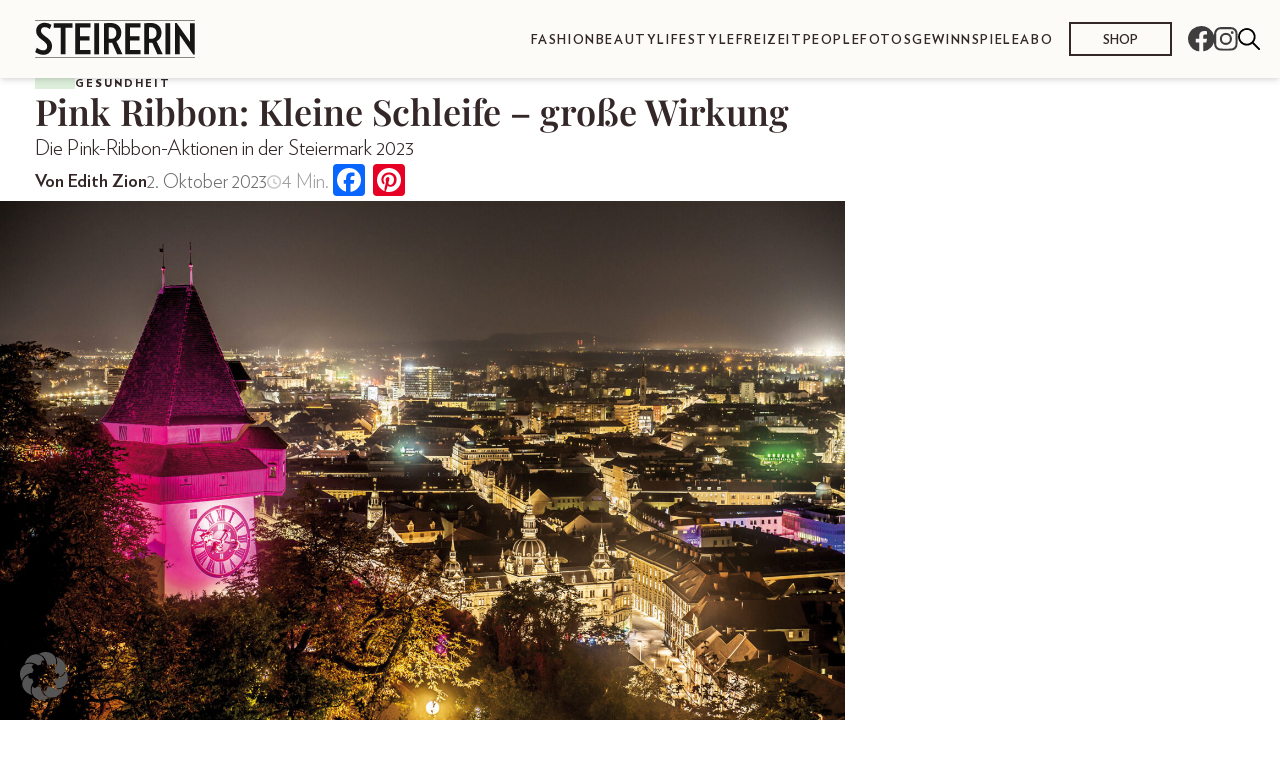

--- FILE ---
content_type: text/html; charset=UTF-8
request_url: https://diesteirerin.at/lifestyle/gesundheit/pink-ribbon-steiermark/
body_size: 46532
content:
<!doctype html>
<html lang="de-AT">
  <head>
    <meta charset="utf-8">
    <meta name="viewport" content="width=device-width, initial-scale=1">
    <meta name='robots' content='index, follow, max-image-preview:large, max-snippet:-1, max-video-preview:-1' />
	<style>img:is([sizes="auto" i], [sizes^="auto," i]) { contain-intrinsic-size: 3000px 1500px }</style>
	
	<!-- This site is optimized with the Yoast SEO plugin v26.4 - https://yoast.com/wordpress/plugins/seo/ -->
	<title>Pink Ribbon in der Steiermark - Steirerin</title>
	<meta name="description" content="Der Oktober steht wieder im Zeichen von Pink Ribbon – das internationale Zeichen für Brustkrebs-Prävention. Hier die steirischen Aktionen." />
	<link rel="canonical" href="https://diesteirerin.at/lifestyle/gesundheit/pink-ribbon-steiermark/" />
	<meta property="og:locale" content="de_DE" />
	<meta property="og:type" content="article" />
	<meta property="og:title" content="Pink Ribbon in der Steiermark - Steirerin" />
	<meta property="og:description" content="Der Oktober steht wieder im Zeichen von Pink Ribbon – das internationale Zeichen für Brustkrebs-Prävention. Hier die steirischen Aktionen." />
	<meta property="og:url" content="https://diesteirerin.at/lifestyle/gesundheit/pink-ribbon-steiermark/" />
	<meta property="og:site_name" content="Steirerin" />
	<meta property="article:published_time" content="2023-10-02T04:00:00+00:00" />
	<meta property="og:image" content="https://diesteirerin.at/wp-content/uploads/sites/4/2023/09/HEADER_2310_ST_Krebshilfe1.jpg" />
	<meta property="og:image:width" content="2000" />
	<meta property="og:image:height" content="1335" />
	<meta property="og:image:type" content="image/jpeg" />
	<meta name="author" content="Edith Zion" />
	<meta name="twitter:card" content="summary_large_image" />
	<meta name="twitter:label1" content="Verfasst von" />
	<meta name="twitter:data1" content="Edith Zion" />
	<meta name="twitter:label2" content="Geschätzte Lesezeit" />
	<meta name="twitter:data2" content="5 Minuten" />
	<script type="application/ld+json" class="yoast-schema-graph">{"@context":"https://schema.org","@graph":[{"@type":"Article","@id":"https://diesteirerin.at/lifestyle/gesundheit/pink-ribbon-steiermark/#article","isPartOf":{"@id":"https://diesteirerin.at/lifestyle/gesundheit/pink-ribbon-steiermark/"},"author":{"name":"Edith Zion","@id":"https://diesteirerin.at/#/schema/person/f5fa1699b87d85167abb9bf719b96bd1"},"headline":"Pink Ribbon: Kleine Schleife – große Wirkung","datePublished":"2023-10-02T04:00:00+00:00","mainEntityOfPage":{"@id":"https://diesteirerin.at/lifestyle/gesundheit/pink-ribbon-steiermark/"},"wordCount":718,"publisher":{"@id":"https://diesteirerin.at/#organization"},"image":{"@id":"https://diesteirerin.at/lifestyle/gesundheit/pink-ribbon-steiermark/#primaryimage"},"thumbnailUrl":"https://diesteirerin.at/wp-content/uploads/sites/4/2023/09/HEADER_2310_ST_Krebshilfe1.jpg","keywords":["Brustkrebs","Brustkrebsvorsorge","Krebshilfe","Pink Ribbon"],"articleSection":["Gesundheit","Lifestyle"],"inLanguage":"de-AT"},{"@type":"WebPage","@id":"https://diesteirerin.at/lifestyle/gesundheit/pink-ribbon-steiermark/","url":"https://diesteirerin.at/lifestyle/gesundheit/pink-ribbon-steiermark/","name":"Pink Ribbon in der Steiermark - Steirerin","isPartOf":{"@id":"https://diesteirerin.at/#website"},"primaryImageOfPage":{"@id":"https://diesteirerin.at/lifestyle/gesundheit/pink-ribbon-steiermark/#primaryimage"},"image":{"@id":"https://diesteirerin.at/lifestyle/gesundheit/pink-ribbon-steiermark/#primaryimage"},"thumbnailUrl":"https://diesteirerin.at/wp-content/uploads/sites/4/2023/09/HEADER_2310_ST_Krebshilfe1.jpg","datePublished":"2023-10-02T04:00:00+00:00","description":"Der Oktober steht wieder im Zeichen von Pink Ribbon – das internationale Zeichen für Brustkrebs-Prävention. Hier die steirischen Aktionen.","breadcrumb":{"@id":"https://diesteirerin.at/lifestyle/gesundheit/pink-ribbon-steiermark/#breadcrumb"},"inLanguage":"de-AT","potentialAction":[{"@type":"ReadAction","target":["https://diesteirerin.at/lifestyle/gesundheit/pink-ribbon-steiermark/"]}]},{"@type":"ImageObject","inLanguage":"de-AT","@id":"https://diesteirerin.at/lifestyle/gesundheit/pink-ribbon-steiermark/#primaryimage","url":"https://diesteirerin.at/wp-content/uploads/sites/4/2023/09/HEADER_2310_ST_Krebshilfe1.jpg","contentUrl":"https://diesteirerin.at/wp-content/uploads/sites/4/2023/09/HEADER_2310_ST_Krebshilfe1.jpg","width":2000,"height":1335,"caption":"© Stadt Graz/Fischer"},{"@type":"BreadcrumbList","@id":"https://diesteirerin.at/lifestyle/gesundheit/pink-ribbon-steiermark/#breadcrumb","itemListElement":[{"@type":"ListItem","position":1,"name":"Startseite","item":"https://diesteirerin.at/"},{"@type":"ListItem","position":2,"name":"Pink Ribbon: Kleine Schleife – große Wirkung"}]},{"@type":"WebSite","@id":"https://diesteirerin.at/#website","url":"https://diesteirerin.at/","name":"Steirerin","description":"","publisher":{"@id":"https://diesteirerin.at/#organization"},"potentialAction":[{"@type":"SearchAction","target":{"@type":"EntryPoint","urlTemplate":"https://diesteirerin.at/?s={search_term_string}"},"query-input":{"@type":"PropertyValueSpecification","valueRequired":true,"valueName":"search_term_string"}}],"inLanguage":"de-AT"},{"@type":"Organization","@id":"https://diesteirerin.at/#organization","name":"Steirerin","url":"https://diesteirerin.at/","logo":{"@type":"ImageObject","inLanguage":"de-AT","@id":"https://diesteirerin.at/#/schema/logo/image/","url":"https://diesteirerin.at/wp-content/uploads/sites/4/2023/03/logo-steirerin-1.svg","contentUrl":"https://diesteirerin.at/wp-content/uploads/sites/4/2023/03/logo-steirerin-1.svg","caption":"Steirerin"},"image":{"@id":"https://diesteirerin.at/#/schema/logo/image/"}},{"@type":"Person","@id":"https://diesteirerin.at/#/schema/person/f5fa1699b87d85167abb9bf719b96bd1","name":"Edith Zion","url":"https://diesteirerin.at/author/umgrafik/"}]}</script>
	<!-- / Yoast SEO plugin. -->


<link rel='dns-prefetch' href='//static.addtoany.com' />
<script>
window._wpemojiSettings = {"baseUrl":"https:\/\/s.w.org\/images\/core\/emoji\/16.0.1\/72x72\/","ext":".png","svgUrl":"https:\/\/s.w.org\/images\/core\/emoji\/16.0.1\/svg\/","svgExt":".svg","source":{"concatemoji":"https:\/\/diesteirerin.at\/wp-includes\/js\/wp-emoji-release.min.js?ver=6.8.3"}};
/*! This file is auto-generated */
!function(s,n){var o,i,e;function c(e){try{var t={supportTests:e,timestamp:(new Date).valueOf()};sessionStorage.setItem(o,JSON.stringify(t))}catch(e){}}function p(e,t,n){e.clearRect(0,0,e.canvas.width,e.canvas.height),e.fillText(t,0,0);var t=new Uint32Array(e.getImageData(0,0,e.canvas.width,e.canvas.height).data),a=(e.clearRect(0,0,e.canvas.width,e.canvas.height),e.fillText(n,0,0),new Uint32Array(e.getImageData(0,0,e.canvas.width,e.canvas.height).data));return t.every(function(e,t){return e===a[t]})}function u(e,t){e.clearRect(0,0,e.canvas.width,e.canvas.height),e.fillText(t,0,0);for(var n=e.getImageData(16,16,1,1),a=0;a<n.data.length;a++)if(0!==n.data[a])return!1;return!0}function f(e,t,n,a){switch(t){case"flag":return n(e,"\ud83c\udff3\ufe0f\u200d\u26a7\ufe0f","\ud83c\udff3\ufe0f\u200b\u26a7\ufe0f")?!1:!n(e,"\ud83c\udde8\ud83c\uddf6","\ud83c\udde8\u200b\ud83c\uddf6")&&!n(e,"\ud83c\udff4\udb40\udc67\udb40\udc62\udb40\udc65\udb40\udc6e\udb40\udc67\udb40\udc7f","\ud83c\udff4\u200b\udb40\udc67\u200b\udb40\udc62\u200b\udb40\udc65\u200b\udb40\udc6e\u200b\udb40\udc67\u200b\udb40\udc7f");case"emoji":return!a(e,"\ud83e\udedf")}return!1}function g(e,t,n,a){var r="undefined"!=typeof WorkerGlobalScope&&self instanceof WorkerGlobalScope?new OffscreenCanvas(300,150):s.createElement("canvas"),o=r.getContext("2d",{willReadFrequently:!0}),i=(o.textBaseline="top",o.font="600 32px Arial",{});return e.forEach(function(e){i[e]=t(o,e,n,a)}),i}function t(e){var t=s.createElement("script");t.src=e,t.defer=!0,s.head.appendChild(t)}"undefined"!=typeof Promise&&(o="wpEmojiSettingsSupports",i=["flag","emoji"],n.supports={everything:!0,everythingExceptFlag:!0},e=new Promise(function(e){s.addEventListener("DOMContentLoaded",e,{once:!0})}),new Promise(function(t){var n=function(){try{var e=JSON.parse(sessionStorage.getItem(o));if("object"==typeof e&&"number"==typeof e.timestamp&&(new Date).valueOf()<e.timestamp+604800&&"object"==typeof e.supportTests)return e.supportTests}catch(e){}return null}();if(!n){if("undefined"!=typeof Worker&&"undefined"!=typeof OffscreenCanvas&&"undefined"!=typeof URL&&URL.createObjectURL&&"undefined"!=typeof Blob)try{var e="postMessage("+g.toString()+"("+[JSON.stringify(i),f.toString(),p.toString(),u.toString()].join(",")+"));",a=new Blob([e],{type:"text/javascript"}),r=new Worker(URL.createObjectURL(a),{name:"wpTestEmojiSupports"});return void(r.onmessage=function(e){c(n=e.data),r.terminate(),t(n)})}catch(e){}c(n=g(i,f,p,u))}t(n)}).then(function(e){for(var t in e)n.supports[t]=e[t],n.supports.everything=n.supports.everything&&n.supports[t],"flag"!==t&&(n.supports.everythingExceptFlag=n.supports.everythingExceptFlag&&n.supports[t]);n.supports.everythingExceptFlag=n.supports.everythingExceptFlag&&!n.supports.flag,n.DOMReady=!1,n.readyCallback=function(){n.DOMReady=!0}}).then(function(){return e}).then(function(){var e;n.supports.everything||(n.readyCallback(),(e=n.source||{}).concatemoji?t(e.concatemoji):e.wpemoji&&e.twemoji&&(t(e.twemoji),t(e.wpemoji)))}))}((window,document),window._wpemojiSettings);
</script>
<style id='wp-emoji-styles-inline-css'>

	img.wp-smiley, img.emoji {
		display: inline !important;
		border: none !important;
		box-shadow: none !important;
		height: 1em !important;
		width: 1em !important;
		margin: 0 0.07em !important;
		vertical-align: -0.1em !important;
		background: none !important;
		padding: 0 !important;
	}
</style>
<link rel='stylesheet' id='wp-block-library-css' href='https://diesteirerin.at/wp-includes/css/dist/block-library/style.min.css?ver=6.8.3' media='all' />
<style id='classic-theme-styles-inline-css'>
/*! This file is auto-generated */
.wp-block-button__link{color:#fff;background-color:#32373c;border-radius:9999px;box-shadow:none;text-decoration:none;padding:calc(.667em + 2px) calc(1.333em + 2px);font-size:1.125em}.wp-block-file__button{background:#32373c;color:#fff;text-decoration:none}
</style>
<style id='global-styles-inline-css'>
:root{--wp--preset--aspect-ratio--square: 1;--wp--preset--aspect-ratio--4-3: 4/3;--wp--preset--aspect-ratio--3-4: 3/4;--wp--preset--aspect-ratio--3-2: 3/2;--wp--preset--aspect-ratio--2-3: 2/3;--wp--preset--aspect-ratio--16-9: 16/9;--wp--preset--aspect-ratio--9-16: 9/16;--wp--preset--color--black: #000000;--wp--preset--color--cyan-bluish-gray: #abb8c3;--wp--preset--color--white: #ffffff;--wp--preset--color--pale-pink: #f78da7;--wp--preset--color--vivid-red: #cf2e2e;--wp--preset--color--luminous-vivid-orange: #ff6900;--wp--preset--color--luminous-vivid-amber: #fcb900;--wp--preset--color--light-green-cyan: #7bdcb5;--wp--preset--color--vivid-green-cyan: #00d084;--wp--preset--color--pale-cyan-blue: #8ed1fc;--wp--preset--color--vivid-cyan-blue: #0693e3;--wp--preset--color--vivid-purple: #9b51e0;--wp--preset--gradient--vivid-cyan-blue-to-vivid-purple: linear-gradient(135deg,rgba(6,147,227,1) 0%,rgb(155,81,224) 100%);--wp--preset--gradient--light-green-cyan-to-vivid-green-cyan: linear-gradient(135deg,rgb(122,220,180) 0%,rgb(0,208,130) 100%);--wp--preset--gradient--luminous-vivid-amber-to-luminous-vivid-orange: linear-gradient(135deg,rgba(252,185,0,1) 0%,rgba(255,105,0,1) 100%);--wp--preset--gradient--luminous-vivid-orange-to-vivid-red: linear-gradient(135deg,rgba(255,105,0,1) 0%,rgb(207,46,46) 100%);--wp--preset--gradient--very-light-gray-to-cyan-bluish-gray: linear-gradient(135deg,rgb(238,238,238) 0%,rgb(169,184,195) 100%);--wp--preset--gradient--cool-to-warm-spectrum: linear-gradient(135deg,rgb(74,234,220) 0%,rgb(151,120,209) 20%,rgb(207,42,186) 40%,rgb(238,44,130) 60%,rgb(251,105,98) 80%,rgb(254,248,76) 100%);--wp--preset--gradient--blush-light-purple: linear-gradient(135deg,rgb(255,206,236) 0%,rgb(152,150,240) 100%);--wp--preset--gradient--blush-bordeaux: linear-gradient(135deg,rgb(254,205,165) 0%,rgb(254,45,45) 50%,rgb(107,0,62) 100%);--wp--preset--gradient--luminous-dusk: linear-gradient(135deg,rgb(255,203,112) 0%,rgb(199,81,192) 50%,rgb(65,88,208) 100%);--wp--preset--gradient--pale-ocean: linear-gradient(135deg,rgb(255,245,203) 0%,rgb(182,227,212) 50%,rgb(51,167,181) 100%);--wp--preset--gradient--electric-grass: linear-gradient(135deg,rgb(202,248,128) 0%,rgb(113,206,126) 100%);--wp--preset--gradient--midnight: linear-gradient(135deg,rgb(2,3,129) 0%,rgb(40,116,252) 100%);--wp--preset--font-size--small: 13px;--wp--preset--font-size--medium: 20px;--wp--preset--font-size--large: 36px;--wp--preset--font-size--x-large: 42px;--wp--preset--spacing--20: 0.44rem;--wp--preset--spacing--30: 0.67rem;--wp--preset--spacing--40: 1rem;--wp--preset--spacing--50: 1.5rem;--wp--preset--spacing--60: 2.25rem;--wp--preset--spacing--70: 3.38rem;--wp--preset--spacing--80: 5.06rem;--wp--preset--shadow--natural: 6px 6px 9px rgba(0, 0, 0, 0.2);--wp--preset--shadow--deep: 12px 12px 50px rgba(0, 0, 0, 0.4);--wp--preset--shadow--sharp: 6px 6px 0px rgba(0, 0, 0, 0.2);--wp--preset--shadow--outlined: 6px 6px 0px -3px rgba(255, 255, 255, 1), 6px 6px rgba(0, 0, 0, 1);--wp--preset--shadow--crisp: 6px 6px 0px rgba(0, 0, 0, 1);}:where(.is-layout-flex){gap: 0.5em;}:where(.is-layout-grid){gap: 0.5em;}body .is-layout-flex{display: flex;}.is-layout-flex{flex-wrap: wrap;align-items: center;}.is-layout-flex > :is(*, div){margin: 0;}body .is-layout-grid{display: grid;}.is-layout-grid > :is(*, div){margin: 0;}:where(.wp-block-columns.is-layout-flex){gap: 2em;}:where(.wp-block-columns.is-layout-grid){gap: 2em;}:where(.wp-block-post-template.is-layout-flex){gap: 1.25em;}:where(.wp-block-post-template.is-layout-grid){gap: 1.25em;}.has-black-color{color: var(--wp--preset--color--black) !important;}.has-cyan-bluish-gray-color{color: var(--wp--preset--color--cyan-bluish-gray) !important;}.has-white-color{color: var(--wp--preset--color--white) !important;}.has-pale-pink-color{color: var(--wp--preset--color--pale-pink) !important;}.has-vivid-red-color{color: var(--wp--preset--color--vivid-red) !important;}.has-luminous-vivid-orange-color{color: var(--wp--preset--color--luminous-vivid-orange) !important;}.has-luminous-vivid-amber-color{color: var(--wp--preset--color--luminous-vivid-amber) !important;}.has-light-green-cyan-color{color: var(--wp--preset--color--light-green-cyan) !important;}.has-vivid-green-cyan-color{color: var(--wp--preset--color--vivid-green-cyan) !important;}.has-pale-cyan-blue-color{color: var(--wp--preset--color--pale-cyan-blue) !important;}.has-vivid-cyan-blue-color{color: var(--wp--preset--color--vivid-cyan-blue) !important;}.has-vivid-purple-color{color: var(--wp--preset--color--vivid-purple) !important;}.has-black-background-color{background-color: var(--wp--preset--color--black) !important;}.has-cyan-bluish-gray-background-color{background-color: var(--wp--preset--color--cyan-bluish-gray) !important;}.has-white-background-color{background-color: var(--wp--preset--color--white) !important;}.has-pale-pink-background-color{background-color: var(--wp--preset--color--pale-pink) !important;}.has-vivid-red-background-color{background-color: var(--wp--preset--color--vivid-red) !important;}.has-luminous-vivid-orange-background-color{background-color: var(--wp--preset--color--luminous-vivid-orange) !important;}.has-luminous-vivid-amber-background-color{background-color: var(--wp--preset--color--luminous-vivid-amber) !important;}.has-light-green-cyan-background-color{background-color: var(--wp--preset--color--light-green-cyan) !important;}.has-vivid-green-cyan-background-color{background-color: var(--wp--preset--color--vivid-green-cyan) !important;}.has-pale-cyan-blue-background-color{background-color: var(--wp--preset--color--pale-cyan-blue) !important;}.has-vivid-cyan-blue-background-color{background-color: var(--wp--preset--color--vivid-cyan-blue) !important;}.has-vivid-purple-background-color{background-color: var(--wp--preset--color--vivid-purple) !important;}.has-black-border-color{border-color: var(--wp--preset--color--black) !important;}.has-cyan-bluish-gray-border-color{border-color: var(--wp--preset--color--cyan-bluish-gray) !important;}.has-white-border-color{border-color: var(--wp--preset--color--white) !important;}.has-pale-pink-border-color{border-color: var(--wp--preset--color--pale-pink) !important;}.has-vivid-red-border-color{border-color: var(--wp--preset--color--vivid-red) !important;}.has-luminous-vivid-orange-border-color{border-color: var(--wp--preset--color--luminous-vivid-orange) !important;}.has-luminous-vivid-amber-border-color{border-color: var(--wp--preset--color--luminous-vivid-amber) !important;}.has-light-green-cyan-border-color{border-color: var(--wp--preset--color--light-green-cyan) !important;}.has-vivid-green-cyan-border-color{border-color: var(--wp--preset--color--vivid-green-cyan) !important;}.has-pale-cyan-blue-border-color{border-color: var(--wp--preset--color--pale-cyan-blue) !important;}.has-vivid-cyan-blue-border-color{border-color: var(--wp--preset--color--vivid-cyan-blue) !important;}.has-vivid-purple-border-color{border-color: var(--wp--preset--color--vivid-purple) !important;}.has-vivid-cyan-blue-to-vivid-purple-gradient-background{background: var(--wp--preset--gradient--vivid-cyan-blue-to-vivid-purple) !important;}.has-light-green-cyan-to-vivid-green-cyan-gradient-background{background: var(--wp--preset--gradient--light-green-cyan-to-vivid-green-cyan) !important;}.has-luminous-vivid-amber-to-luminous-vivid-orange-gradient-background{background: var(--wp--preset--gradient--luminous-vivid-amber-to-luminous-vivid-orange) !important;}.has-luminous-vivid-orange-to-vivid-red-gradient-background{background: var(--wp--preset--gradient--luminous-vivid-orange-to-vivid-red) !important;}.has-very-light-gray-to-cyan-bluish-gray-gradient-background{background: var(--wp--preset--gradient--very-light-gray-to-cyan-bluish-gray) !important;}.has-cool-to-warm-spectrum-gradient-background{background: var(--wp--preset--gradient--cool-to-warm-spectrum) !important;}.has-blush-light-purple-gradient-background{background: var(--wp--preset--gradient--blush-light-purple) !important;}.has-blush-bordeaux-gradient-background{background: var(--wp--preset--gradient--blush-bordeaux) !important;}.has-luminous-dusk-gradient-background{background: var(--wp--preset--gradient--luminous-dusk) !important;}.has-pale-ocean-gradient-background{background: var(--wp--preset--gradient--pale-ocean) !important;}.has-electric-grass-gradient-background{background: var(--wp--preset--gradient--electric-grass) !important;}.has-midnight-gradient-background{background: var(--wp--preset--gradient--midnight) !important;}.has-small-font-size{font-size: var(--wp--preset--font-size--small) !important;}.has-medium-font-size{font-size: var(--wp--preset--font-size--medium) !important;}.has-large-font-size{font-size: var(--wp--preset--font-size--large) !important;}.has-x-large-font-size{font-size: var(--wp--preset--font-size--x-large) !important;}
:where(.wp-block-post-template.is-layout-flex){gap: 1.25em;}:where(.wp-block-post-template.is-layout-grid){gap: 1.25em;}
:where(.wp-block-columns.is-layout-flex){gap: 2em;}:where(.wp-block-columns.is-layout-grid){gap: 2em;}
:root :where(.wp-block-pullquote){font-size: 1.5em;line-height: 1.6;}
</style>
<link rel='stylesheet' id='srfx-frontend-css-css' href='https://diesteirerin.at/wp-content/mu-plugins/srfx_edits/assets/css/srfx-frontend.css?ver=1761144733' media='all' />
<link rel='stylesheet' id='contact-form-7-css' href='https://diesteirerin.at/wp-content/plugins/contact-form-7/includes/css/styles.css?ver=5.9.8' media='all' />
<link rel='stylesheet' id='newsletter-css' href='https://diesteirerin.at/wp-content/plugins/newsletter/style.css?ver=8.2.0' media='all' />
<link rel='stylesheet' id='borlabs-cookie-custom-css' href='https://diesteirerin.at/wp-content/cache/borlabs-cookie/4/borlabs-cookie-4-de.css?ver=3.3.23-71' media='all' />
<link rel='stylesheet' id='addtoany-css' href='https://diesteirerin.at/wp-content/plugins/add-to-any/addtoany.min.css?ver=1.16' media='all' />
<link rel='stylesheet' id='cf7cf-style-css' href='https://diesteirerin.at/wp-content/plugins/cf7-conditional-fields/style.css?ver=2.5.7' media='all' />
<link rel='stylesheet' id='app/0-css' href='https://diesteirerin.at/wp-content/themes/bundeslaenderinnen-theme/public/css/app.a25755.css' media='all' />
<script async src="https://diesteirerin.at/wp-content/plugins/burst-statistics/assets/js/timeme/timeme.min.js?ver=1764704781" id="burst-timeme-js"></script>
<script id="burst-js-extra">
var burst = {"tracking":{"isInitialHit":true,"lastUpdateTimestamp":0,"beacon_url":"https:\/\/diesteirerin.at\/wp-content\/plugins\/burst-statistics\/endpoint.php","ajaxUrl":"https:\/\/diesteirerin.at\/wp-admin\/admin-ajax.php"},"options":{"cookieless":0,"pageUrl":"https:\/\/diesteirerin.at\/lifestyle\/gesundheit\/pink-ribbon-steiermark\/","beacon_enabled":1,"do_not_track":0,"enable_turbo_mode":0,"track_url_change":0,"cookie_retention_days":30,"debug":0},"goals":{"completed":[],"scriptUrl":"https:\/\/diesteirerin.at\/wp-content\/plugins\/burst-statistics\/assets\/js\/build\/burst-goals.js?v=1764704781","active":[]},"cache":{"uid":null,"fingerprint":null,"isUserAgent":null,"isDoNotTrack":null,"useCookies":null}};
</script>
<script async src="https://diesteirerin.at/wp-content/plugins/burst-statistics/assets/js/build/burst.min.js?ver=1764704781" id="burst-js"></script>
<script src="https://diesteirerin.at/wp-includes/js/jquery/jquery.min.js?ver=3.7.1" id="jquery-core-js"></script>
<script src="https://diesteirerin.at/wp-includes/js/jquery/jquery-migrate.min.js?ver=3.4.1" id="jquery-migrate-js"></script>
<script id="addtoany-core-js-before">
window.a2a_config=window.a2a_config||{};a2a_config.callbacks=[];a2a_config.overlays=[];a2a_config.templates={};a2a_localize = {
	Share: "Share",
	Save: "Save",
	Subscribe: "Subscribe",
	Email: "Email",
	Bookmark: "Bookmark",
	ShowAll: "Show all",
	ShowLess: "Show less",
	FindServices: "Find service(s)",
	FindAnyServiceToAddTo: "Instantly find any service to add to",
	PoweredBy: "Powered by",
	ShareViaEmail: "Share via email",
	SubscribeViaEmail: "Subscribe via email",
	BookmarkInYourBrowser: "Bookmark in your browser",
	BookmarkInstructions: "Press Ctrl+D or \u2318+D to bookmark this page",
	AddToYourFavorites: "Add to your favorites",
	SendFromWebOrProgram: "Send from any email address or email program",
	EmailProgram: "Email program",
	More: "More&#8230;",
	ThanksForSharing: "Thanks for sharing!",
	ThanksForFollowing: "Thanks for following!"
};
</script>
<script defer src="https://static.addtoany.com/menu/page.js" id="addtoany-core-js"></script>
<script defer src="https://diesteirerin.at/wp-content/plugins/add-to-any/addtoany.min.js?ver=1.1" id="addtoany-jquery-js"></script>
<script src="https://diesteirerin.at/wp-content/plugins/noodles-raffle//resources/js/cf7-form-control.js?ver=6.8.3" id="nora_cf7_form_control-js"></script>
<script data-no-optimize="1" data-no-minify="1" data-cfasync="false" src="https://diesteirerin.at/wp-content/plugins/borlabs-cookie/assets/javascript/borlabs-cookie-tcf-stub.min.js?ver=3.3.23" id="borlabs-cookie-stub-js"></script>
<script data-no-optimize="1" data-no-minify="1" data-cfasync="false" src="https://diesteirerin.at/wp-content/cache/borlabs-cookie/4/borlabs-cookie-config-de.json.js?ver=3.3.23-106" id="borlabs-cookie-config-js"></script>
<script data-no-optimize="1" data-no-minify="1" data-cfasync="false" src="https://diesteirerin.at/wp-content/plugins/borlabs-cookie/assets/javascript/borlabs-cookie-prioritize.min.js?ver=3.3.23" id="borlabs-cookie-prioritize-js"></script>
<link rel="https://api.w.org/" href="https://diesteirerin.at/wp-json/" /><link rel="alternate" title="JSON" type="application/json" href="https://diesteirerin.at/wp-json/wp/v2/posts/5295" /><link rel="EditURI" type="application/rsd+xml" title="RSD" href="https://diesteirerin.at/xmlrpc.php?rsd" />
<meta name="generator" content="WordPress 6.8.3" />
<link rel='shortlink' href='https://diesteirerin.at/?p=5295' />
<link rel="alternate" title="oEmbed (JSON)" type="application/json+oembed" href="https://diesteirerin.at/wp-json/oembed/1.0/embed?url=https%3A%2F%2Fdiesteirerin.at%2Flifestyle%2Fgesundheit%2Fpink-ribbon-steiermark%2F" />
<link rel="alternate" title="oEmbed (XML)" type="text/xml+oembed" href="https://diesteirerin.at/wp-json/oembed/1.0/embed?url=https%3A%2F%2Fdiesteirerin.at%2Flifestyle%2Fgesundheit%2Fpink-ribbon-steiermark%2F&#038;format=xml" />
<meta name="google-site-verification" content="uVb9iyY-YDOX1WARnfnUM_NrnRg4Q4feFlTgzfuSlRY" />
    <style>
        :root {
            --theme-color--1: #ABD5BD;
--theme-color--2: #EBF7F1;
--theme-color--3: #DDEFDB;
--theme-color--4: #EFF5DF;
--theme-color--5: #C3E5C8;
--theme-color--6: #A3D5A2;
--theme-color--7: #9DC389;
--theme-color--8: #B5D37A;
--theme-color--footer: #182418;
--theme-color--divider: #707070;
--theme-color--black: #342727;
--theme-color--white: #FCFBF8;
--theme-color--darkgrey: #483C3C;
--theme-color--grey: #727070;
        }
    </style>
    <script type="application/javascript">
      var _sasConfig = {
        networkid: 1003, //networkId
        timeOut: 1000, //Partner timeout (ms)
        enableLogging: false,
        placement: {
          siteId: '651065',
          pageName: 'lifestyle/gesundheit', //pageName
          formats: [{
              id: 22375
            }, {
              id: 22373
            }, {
              id: 22374
            },
            {
              id: 23362
            },
            {
              id: 23366
            },
            {
              id: 23170
            }
          ],
          target: 'type=article;id=5295'
        },
        partners: {}
      };
      var sas = sas || {};
      sas.cmd = sas.cmd || [];
      sas.cmd.push(function() {
        sas.setup({
          networkid: 1003,
          domain: "https://styria.smartadserver.com", //Smart BaseURL
          async: true,
          renderMode: 2
        });
      });
    </script>
<script data-borlabs-cookie-script-blocker-ignore>
	window.dataLayer = window.dataLayer || [];
	if (typeof gtag !== 'function') { function gtag(){dataLayer.push(arguments);} }
	if ('1' === '1') {
		gtag('consent', 'default', {
			'ad_storage': 'denied',
			'ad_user_data': 'denied',
			'ad_personalization': 'denied',
			'analytics_storage': 'denied',
			'functionality_storage': 'denied',
			'personalization_storage': 'denied',
			'security_storage': 'denied',
			'wait_for_update': 500,
		});
		gtag('set', 'ads_data_redaction', true);
	}
	
	if('0' === '1') {
		var url = new URL(window.location.href);
				
		if ((url.searchParams.has('gtm_debug') && url.searchParams.get('gtm_debug') !== '') || document.cookie.indexOf('__TAG_ASSISTANT=') !== -1 || document.documentElement.hasAttribute('data-tag-assistant-present')) {
			(function(w,d,s,l,i){w[l]=w[l]||[];w[l].push({"gtm.start":
new Date().getTime(),event:"gtm.js"});var f=d.getElementsByTagName(s)[0],
j=d.createElement(s),dl=l!="dataLayer"?"&l="+l:"";j.async=true;j.src=
"https://www.googletagmanager.com/gtm.js?id="+i+dl;f.parentNode.insertBefore(j,f);
})(window,document,"script","dataLayer","GTM-K25XHH");
		} else {
			(function(w,d,s,l,i){w[l]=w[l]||[];w[l].push({"gtm.start":
new Date().getTime(),event:"gtm.js"});var f=d.getElementsByTagName(s)[0],
j=d.createElement(s),dl=l!="dataLayer"?"&l="+l:"";j.async=true;j.src=
"https://diesteirerin.at/wp-content/uploads/borlabs-cookie/"+i+'.js';f.parentNode.insertBefore(j,f);
})(window,document,"script","dataLayer","GTM-K25XHH");
		}
  	}
  	
	(function () {
		var serviceGroupActive = function (serviceGroup) {
			if (typeof(BorlabsCookie.ServiceGroups.serviceGroups[serviceGroup]) === 'undefined') {
				return false;
			}

			if (typeof(BorlabsCookie.Cookie.getPluginCookie().consents[serviceGroup]) === 'undefined') {
				return false;
			}
			var consents = BorlabsCookie.Cookie.getPluginCookie().consents[serviceGroup];
			for (var service of BorlabsCookie.ServiceGroups.serviceGroups[serviceGroup].serviceIds) {
				if (!consents.includes(service)) {
					return false;
				}
			}
			return true;
		}
		var borlabsCookieConsentChangeHandler = function () {
			window.dataLayer = window.dataLayer || [];
			if (typeof gtag !== 'function') { function gtag(){dataLayer.push(arguments);} }
			
			if ('1' === '1') {
				gtag('consent', 'update', {
					'ad_storage': serviceGroupActive('marketing') === true ? 'granted' : 'denied',
					'ad_user_data': serviceGroupActive('marketing') === true ? 'granted' : 'denied',
					'ad_personalization': serviceGroupActive('marketing') === true ? 'granted' : 'denied',
					'analytics_storage': serviceGroupActive('statistics') === true ? 'granted' : 'denied',
					'functionality_storage': serviceGroupActive('statistics') === true ? 'granted' : 'denied',
					'personalization_storage': serviceGroupActive('marketing') === true ? 'granted' : 'denied',
					'security_storage': serviceGroupActive('statistics') === true ? 'granted' : 'denied',
				});
			}
			
			var consents = BorlabsCookie.Cookie.getPluginCookie().consents;
			for (var serviceGroup in consents) {
				for (var service of consents[serviceGroup]) {
					if (!window.BorlabsCookieGtmPackageSentEvents.includes(service) && service !== 'borlabs-cookie') {
						window.dataLayer.push({
							event: 'borlabs-cookie-opt-in-'+service,
						});
						window.BorlabsCookieGtmPackageSentEvents.push(service);
					}
				}
			}
		};
		window.BorlabsCookieGtmPackageSentEvents = [];
		document.addEventListener('borlabs-cookie-consent-saved', borlabsCookieConsentChangeHandler);
		document.addEventListener('borlabs-cookie-handle-unblock', borlabsCookieConsentChangeHandler);
	})();
</script><script>console.log('No consent given. Falling Back...')</script><link rel="icon" href="https://diesteirerin.at/wp-content/uploads/sites/4/2023/03/favicon-green.png" sizes="32x32" />
<link rel="icon" href="https://diesteirerin.at/wp-content/uploads/sites/4/2023/03/favicon-green.png" sizes="192x192" />
<link rel="apple-touch-icon" href="https://diesteirerin.at/wp-content/uploads/sites/4/2023/03/favicon-green.png" />
<meta name="msapplication-TileImage" content="https://diesteirerin.at/wp-content/uploads/sites/4/2023/03/favicon-green.png" />
<style>
.ai-viewports                 {--ai: 1;}
.ai-viewport-6                { display: none !important;}
.ai-viewport-5                { display: none !important;}
.ai-viewport-4                { display: none !important;}
.ai-viewport-3                { display: none !important;}
.ai-viewport-2                { display: none !important;}
.ai-viewport-1                { display: inherit !important;}
.ai-viewport-0                { display: none !important;}
@media (min-width: 1434px) and (max-width: 1789px) {
.ai-viewport-1                { display: none !important;}
.ai-viewport-2                { display: inherit !important;}
}
@media (min-width: 1261px) and (max-width: 1433px) {
.ai-viewport-1                { display: none !important;}
.ai-viewport-3                { display: inherit !important;}
}
@media (min-width: 980px) and (max-width: 1260px) {
.ai-viewport-1                { display: none !important;}
.ai-viewport-4                { display: inherit !important;}
}
@media (min-width: 730px) and (max-width: 979px) {
.ai-viewport-1                { display: none !important;}
.ai-viewport-5                { display: inherit !important;}
}
@media (max-width: 729px) {
.ai-viewport-1                { display: none !important;}
.ai-viewport-6                { display: inherit !important;}
}
</style>
        <!-- begin preload of INFOnline Measurement Manager (web) -->
        <link rel="preload" href="//data-3839bfef3b.diesteirerin.at/iomm/latest/manager/base/es6/bundle.js" as="script" id="IOMmBundle" crossorigin />
        <link rel="preload" href="//data-3839bfef3b.diesteirerin.at/iomm/latest/bootstrap/loader.js" as="script" crossorigin />
        <!-- end preload of INFOnline Measurement Manager (web) --> <!-- begin loading of IOMm bootstrap code -->
        <script type="text/javascript" src="//data-3839bfef3b.diesteirerin.at/iomm/latest/bootstrap/loader.js" crossorigin></script> <!-- end loading of IOMm bootstrap code -->
  </head>

  <body class="wp-singular post-template-default single single-post postid-5295 single-format-standard wp-custom-logo wp-embed-responsive wp-theme-bundeslaenderinnen-theme single-news-post-article green pink-ribbon-steiermark" data-burst_id="5295" data-burst_type="post">
            <script>
            IOMm('configure', {
                st: 'at_w_atdiesteir',
                dn: 'data-3839bfef3b.diesteirerin.at',
                cn: 'at',
                mh: 5
            }); // Configure IOMm
        </script>
            
    <div id="app">
      <header class='header header--mainVersion' id='header'>
    <nav class='header__navbar'>

        <a href="https://diesteirerin.at/" class="custom-logo-link" rel="home"><img src="https://diesteirerin.at/wp-content/uploads/sites/4/2023/03/logo-steirerin-1.svg" class="custom-logo" alt="Steirerin" decoding="async" /></a>
        <div class="header__menu">
            <ul id="menu-header-menu-1" class="header__menu__inner"><li class="header__menu__item menu-item menu-item-type-taxonomy menu-item-object-category menu-item-473"><a href="https://diesteirerin.at/fashion/" class="theme-underline-color--3">Fashion</a></li>
<li class="header__menu__item menu-item menu-item-type-taxonomy menu-item-object-category menu-item-472"><a href="https://diesteirerin.at/beauty/" class="theme-underline-color--1">Beauty</a></li>
<li class="header__menu__item menu-item menu-item-type-taxonomy menu-item-object-category current-post-ancestor current-menu-parent current-post-parent menu-item-474"><a href="https://diesteirerin.at/lifestyle/" class="theme-underline-color--6">Lifestyle</a></li>
<li class="menu-item menu-item-type-taxonomy menu-item-object-category menu-item-18010"><a href="https://diesteirerin.at/freizeit/" class="theme-underline-color--4">Freizeit</a></li>
<li class="header__menu__item menu-item menu-item-type-taxonomy menu-item-object-category menu-item-475"><a href="https://diesteirerin.at/people/" class="theme-underline-color--7">People</a></li>
<li class="menu-item menu-item-type-post_type menu-item-object-page menu-item-4020"><a href="https://diesteirerin.at/gallery/" class="theme-underline-color--">Fotos</a></li>
<li class="menu-item menu-item-type-taxonomy menu-item-object-category menu-item-1183"><a href="https://diesteirerin.at/aktuelle-gewinnspiele/" class="theme-underline-color--5">Gewinnspiele</a></li>
<li class="header__menu__item menu-item menu-item-type-taxonomy menu-item-object-category menu-item-471"><a href="https://diesteirerin.at/abo/" class="theme-underline-color--">Abo</a></li>
</ul>

            <div class="header__menu__shop">
                
                                <div class="btn__container">
    <div  class="btn">
        <a class=" " href="https://shop.bundeslaenderinnen.at/steiermark/shop/?_sft_bundeslaender=steiermark"  target="_blank" rel="noopener noreferrer" >Shop</a>
    </div>
</div>                
            </div>

            <div class="header__icons__container">
                
                                <div class="header__icons header__icons__facebook">
                    <a href="https://www.facebook.com/diesteirerin" target="_blank" rel="noopener noreferrer">
                        <img src="https://diesteirerin.at/wp-content/themes/bundeslaenderinnen-theme/public/images/common/icon-facebook.febe52.svg" alt="">
                    </a>
                </div>
                
                                <div class="header__icons header__icons__instagram">
                    <a href="https://www.instagram.com/diesteirerin/" target="_blank" rel="noopener noreferrer">
                        <img src="https://diesteirerin.at/wp-content/themes/bundeslaenderinnen-theme/public/images/common/icon-instagram.4e22f5.svg" alt="">
                    </a>
                </div>
                
                <div class="header__icons header__icons__search">
                    <button class="search-icon">
                        <img src="https://diesteirerin.at/wp-content/themes/bundeslaenderinnen-theme/public/images/common/icon-search.e53304.svg" alt="">
                    </button>
                </div>
            </div>
        </div>

        <div class='burger' id='burger'>
            <modalBtnSpan class='burger-line'></modalBtnSpan>
            <modalBtnSpan class='burger-line'></modalBtnSpan>
        </div>
    </nav>
</header>

<main id="main" class="main">
                <div id="sitebarControll" class="sitebarControll">

    <div id="shadowHeader" class="shadowHeader"></div>

    <div class="articleFull--content">
        <header class='header header--adVersion' id='header--adVersion'>
    <nav class='header__navbar'>

        <!-- HA -->

        <a href="https://diesteirerin.at/" class="custom-logo-link" rel="home"><img src="https://diesteirerin.at/wp-content/uploads/sites/4/2023/03/logo-steirerin-1.svg" class="custom-logo" alt="Steirerin" decoding="async" /></a>
        <div class="header__menu">
            <ul id="menu-header-menu" class="header__menu__inner"><li id="menu-item-473" class="header__menu__item menu-item menu-item-type-taxonomy menu-item-object-category menu-item-473"><a href="https://diesteirerin.at/fashion/" class="theme-underline-color--3">Fashion</a></li>
<li id="menu-item-472" class="header__menu__item menu-item menu-item-type-taxonomy menu-item-object-category menu-item-472"><a href="https://diesteirerin.at/beauty/" class="theme-underline-color--1">Beauty</a></li>
<li id="menu-item-474" class="header__menu__item menu-item menu-item-type-taxonomy menu-item-object-category current-post-ancestor current-menu-parent current-post-parent menu-item-474"><a href="https://diesteirerin.at/lifestyle/" class="theme-underline-color--6">Lifestyle</a></li>
<li id="menu-item-18010" class="menu-item menu-item-type-taxonomy menu-item-object-category menu-item-18010"><a href="https://diesteirerin.at/freizeit/" class="theme-underline-color--4">Freizeit</a></li>
<li id="menu-item-475" class="header__menu__item menu-item menu-item-type-taxonomy menu-item-object-category menu-item-475"><a href="https://diesteirerin.at/people/" class="theme-underline-color--7">People</a></li>
<li id="menu-item-4020" class="menu-item menu-item-type-post_type menu-item-object-page menu-item-4020"><a href="https://diesteirerin.at/gallery/" class="theme-underline-color--">Fotos</a></li>
<li id="menu-item-1183" class="menu-item menu-item-type-taxonomy menu-item-object-category menu-item-1183"><a href="https://diesteirerin.at/aktuelle-gewinnspiele/" class="theme-underline-color--5">Gewinnspiele</a></li>
<li id="menu-item-471" class="header__menu__item menu-item menu-item-type-taxonomy menu-item-object-category menu-item-471"><a href="https://diesteirerin.at/abo/" class="theme-underline-color--">Abo</a></li>
</ul>

            <div class="header__menu__shop">
                
                                <div class="btn__container">
    <div  class="btn">
        <a class=" " href="https://shop.bundeslaenderinnen.at/steiermark/shop/?_sft_bundeslaender=steiermark"  target="_blank" rel="noopener noreferrer" >Shop</a>
    </div>
</div>                            </div>

            <div class="header__icons__container">
                
                                <div class="header__icons header__icons__facebook">
                    <a href="https://www.facebook.com/diesteirerin" target="_blank" rel="noopener noreferrer">
                        <img src="https://diesteirerin.at/wp-content/themes/bundeslaenderinnen-theme/public/images/common/icon-facebook.febe52.svg" alt="">
                    </a>
                </div>
                
                                <div class="header__icons header__icons__instagram">
                    <a href="https://www.instagram.com/diesteirerin/" target="_blank" rel="noopener noreferrer">
                        <img src="https://diesteirerin.at/wp-content/themes/bundeslaenderinnen-theme/public/images/common/icon-instagram.4e22f5.svg" alt="">
                    </a>
                </div>
                
                <div class="header__icons header__icons__search">
                    <button class="search-icon">
                        <img src="https://diesteirerin.at/wp-content/themes/bundeslaenderinnen-theme/public/images/common/icon-search.e53304.svg" alt="">
                    </button>
                </div>
            </div>
        </div>

        <div class='burger' id='burger-adVersion'>
            <span class='burger-line'></span>
            <span class='burger-line'></span>
        </div>
    </nav>
</header>

        <article class="article h-entry post-5295 post type-post status-publish format-standard has-post-thumbnail hentry category-gesundheit category-lifestyle tag-brustkrebs tag-brustkrebsvorsorge tag-krebshilfe tag-pink-ribbon">
            <div id="bl-cope-contentWidth"></div>
            <div class="articleTop__adWrapper">
                <div class="ad__article_billboard_container">
                    <div class="ad__article-billdboard"></div>
                    <div class="ad__article-superbanner"></div>
                </div>

                <section class="articleTop">
                    <div class="articleTop__thumbnail">
                        <img width="2000" height="1335" src="https://diesteirerin.at/wp-content/uploads/sites/4/2023/09/HEADER_2310_ST_Krebshilfe1.jpg" class="attachment-post-thumbnail size-post-thumbnail wp-post-image" alt="Uhrturm im Zeichen von Pink Ribbon" decoding="async" srcset="https://diesteirerin.at/wp-content/uploads/sites/4/2023/09/HEADER_2310_ST_Krebshilfe1.jpg 2000w, https://diesteirerin.at/wp-content/uploads/sites/4/2023/09/HEADER_2310_ST_Krebshilfe1-300x200.jpg 300w, https://diesteirerin.at/wp-content/uploads/sites/4/2023/09/HEADER_2310_ST_Krebshilfe1-1024x684.jpg 1024w, https://diesteirerin.at/wp-content/uploads/sites/4/2023/09/HEADER_2310_ST_Krebshilfe1-768x513.jpg 768w, https://diesteirerin.at/wp-content/uploads/sites/4/2023/09/HEADER_2310_ST_Krebshilfe1-1536x1025.jpg 1536w" sizes="(max-width: 2000px) 100vw, 2000px" />
                    </div>

                    <div class="articleTop__content">

                        <div class="articleTop__content__detailsContainer">

                            <div class="articleTop__content__category">
                                <div class="card__category">
                                                                        <div class="card__category__bar theme-bg-color--"></div>
                                    <div class="card__category__text">
                                        <a href="https://diesteirerin.at/lifestyle/gesundheit/">
                                            Gesundheit
                                        </a>
                                    </div>
                                </div>
                                                            </div>

                            <div class="articleTop__content__heading">
                                <h1>
                                    Pink Ribbon: Kleine Schleife – große Wirkung
                                </h1>
                            </div>

                            <div class="articleTop__content__subheading">
                                <h2>
                                    Die Pink-Ribbon-Aktionen in der Steiermark 2023
                                </h2>
                            </div>

                            <div class="articleTop__contemt__meta">
                                <div class="articleTop__content__author">
                                                                        <p>Von Edith Zion</p>
                                </div>

                                <div class="articleTop__content__date">
                                    <span>
                                        2. Oktober 2023
                                    </span>
                                </div>

                                <div class="articleTop__content__timeShare">
                                    <div class="articleTop__content__timeShare__timeToRead">
                                        <div class="card__time">
                                            <img src="https://diesteirerin.at/wp-content/themes/bundeslaenderinnen-theme/public/images/common/icon-clock.79acf5.svg" alt="">
                                            <p class="card__time__text">4 Min.</p>
                                        </div>
                                    </div>

                                    <div class="articleTop__content__timeShare__share">
                                        <p><div class="addtoany_shortcode"><div class="a2a_kit a2a_kit_size_32 addtoany_list" data-a2a-url="https://diesteirerin.at/lifestyle/gesundheit/pink-ribbon-steiermark/" data-a2a-title="Pink Ribbon: Kleine Schleife – große Wirkung"><a class="a2a_button_facebook" href="https://www.addtoany.com/add_to/facebook?linkurl=https%3A%2F%2Fdiesteirerin.at%2Flifestyle%2Fgesundheit%2Fpink-ribbon-steiermark%2F&amp;linkname=Pink%20Ribbon%3A%20Kleine%20Schleife%20%E2%80%93%20gro%C3%9Fe%20Wirkung" title="Facebook" rel="nofollow noopener" target="_blank"></a><a class="a2a_button_pinterest" href="https://www.addtoany.com/add_to/pinterest?linkurl=https%3A%2F%2Fdiesteirerin.at%2Flifestyle%2Fgesundheit%2Fpink-ribbon-steiermark%2F&amp;linkname=Pink%20Ribbon%3A%20Kleine%20Schleife%20%E2%80%93%20gro%C3%9Fe%20Wirkung" title="Pinterest" rel="nofollow noopener" target="_blank"></a></div></div></p>
                                    </div>
                                </div>
                            </div>

                        </div>

                    </div>

                </section>
            </div>

            <div class="articleMain__container">
                <section class="articleMain__content">
                    <p class="articleMain__altText">
                        © Stadt Graz/Fischer
                    </p>
                    
<p><strong>Der Oktober steht wieder im Zeichen von Pink Ribbon – das internationale Zeichen für Brustkrebs-Prävention. Auch in der Steiermark wird mit zahlreichen Aktionen zur Aufklärung beigetragen.</strong></p>



<p></p><div class='ai-viewports ai-viewport-6 ai-insert-12-87025522' style='display: flex; justify-content: center; margin-bottom: 25px;' data-insertion-position='prepend' data-selector='.ai-insert-12-87025522' data-insertion-no-dbg data-code='[base64]' data-block='12'></div>





<p>In Österreich erkrankt jede achte Frau im Laufe ihres Lebens an Brustkrebs. Täglich erhalten statistisch gesehen 15 Frauen die gefürchtete Diagnose Brustkrebs. Das sind etwa 5.500 Frauen jährlich in Österreich. Etwa 50 Prozent der Frauen erhalten die Diagnose bei einer Mammografie. Früherkennung erhöht dabei die Heilungschancen drastisch. Acht von zehn Frauen mit Brustkrebs können heute geheilt werden, wenn die Diagnose rechtzeitig gestellt wird.</p>



<h2 class="wp-block-heading">Rink Ribbon – das internationale Zeichen für Brustkrebs-Prävention</h2>



<p>Pink Ribbon ist DAS internationale Brustkrebssymbol und steht als solches für Solidarität mit beziehungsweise Hilfe für Brustkrebspatientinnen sowie insbesondere für Aufklärung und Prävention. Seit Oktober 1992, also seit mehr als 30 Jahren, gibt es die rosa Schleife als weltweites Zeichen, seit 2002 engagiert sich auch die Österreichische Krebshilfe für das so wichtige Anliegen der rosa Schleife und erinnert jedes Jahr mit zahlreichen Aktionen Frauen auch in unserem Land an die Wichtigkeit der Brustkrebsvorsorge.</p>



<h2 class="wp-block-heading">Klare Botschaft</h2>



<p>Pink Ribbon hat deshalb eine klare Botschaft: „Sorgt vor – und schaut auf euch!“ Denn dieses Bewusstsein kann Leben retten! Dank Pink Ribbon gehen heute mehr Frauen in Österreich zur Mammografie und ist Brustkrebs kein Tabuthema mehr. Mit den gesammelten Spenden konnten viele tausende Frauen psychologisch und bei Bedarf auch finanziell unterstützt werden.</p>



<p><a href="http://www.pinkribbon.at" target="_blank" rel="noreferrer noopener">www.pinkribbon.at</a></p>



<p></p>



<h2 class="wp-block-heading">Pink Ribbon in der Steiermark</h2>



<p>Seit über 20 Jahren erinnert auch die Krebshilfe Steiermark jedes Jahr mit Schwerpunkt im internationalen Brustkrebsmonat Oktober mit zahlreichen Pink-Ribbon-Aktionen Frauen an die Wichtigkeit der Brustkrebsvorsorge. Vieles haben wir seither erreicht und dazu beigetragen, Brustkrebs zu enttabuisieren und das Bewusstsein für die Wichtigkeit der Mammografie zu erhöhen. Dennoch bleibt viel zu tun, denn nach wie vor ist Brustkrebs die häufigste Krebserkrankung bei Frauen. Die Krebshilfe Steiermark wird daher die Kraft der rosa Schleife auch weiterhin nützen, um an das Wichtigste zu erinnern, was wir haben: unsere Gesundheit! Gemäß dem Leitspruch: „Aus Liebe. Zum Leben.“</p>



<p><a href="http://www.krebshilfe.at" target="_blank" rel="noreferrer noopener">www.krebshilfe.at</a></p>



<p></p>



<figure class="wp-block-image size-large"><img decoding="async" width="1024" height="688" src="https://diesteirerin.at/wp-content/uploads/sites/4/2023/09/2310_ST_Krebshilfe2-1024x688.jpg" alt="Pink Ribbon Veranstaltung" class="wp-image-5302" srcset="https://diesteirerin.at/wp-content/uploads/sites/4/2023/09/2310_ST_Krebshilfe2-1024x688.jpg 1024w, https://diesteirerin.at/wp-content/uploads/sites/4/2023/09/2310_ST_Krebshilfe2-300x201.jpg 300w, https://diesteirerin.at/wp-content/uploads/sites/4/2023/09/2310_ST_Krebshilfe2-768x516.jpg 768w, https://diesteirerin.at/wp-content/uploads/sites/4/2023/09/2310_ST_Krebshilfe2-1536x1031.jpg 1536w, https://diesteirerin.at/wp-content/uploads/sites/4/2023/09/2310_ST_Krebshilfe2.jpg 2000w" sizes="(max-width: 1024px) 100vw, 1024px" /><figcaption class="wp-element-caption">© Krebshilfe Steiermark</figcaption></figure>



<h2 class="wp-block-heading">Die Pink-Ribbon-Aktionen in der Steiermark 2023</h2>



<p></p>



<h4 class="wp-block-heading">Der Uhrturm erstrahlt</h4>



<p>Im Rahmen des weltweiten Projekts „Global Illumination“ sollen im internationalen Pink Ribbon Brustkrebs-Monat Oktober durch die rosa Beleuchtung von Monumenten und Sehenswürdigkeiten rund um den Globus Frauen an die Wichtigkeit der Brustkrebsvorsorgeuntersuchung erinnert werden. Seit 2018 – heuer also auch bereits zum 6. Mal – wird dank der Unterstützung der Stadt Graz von 30. September bis 11. Oktober der Uhrturm nachts weithin sichtbar rosa erstrahlen und so an die so wichtige Botschaft von Pink Ribbon erinnern. Dazu Gesundheitsstadtrat Robert Krotzer: „Wie wichtig Vorsorge ist, muss man immer wieder in Erinnerung rufen. Deshalb beteiligt sich die Stadt Graz auch dieses Jahr wieder am Pink Ribbon Global-Illumination-­Projekt.“</p>



<h4 class="wp-block-heading">Pink Ribbon Breakfast</h4>



<p>Am 11. Oktober 2023 lädt die Österreichische Krebshilfe Steiermark gemeinsam mit der STEIRERIN und Radiologin Sabine Schwarz-Oswald bereits zum vierten Mal zum Pink Ribbon Breakfast – wie im Vorjahr wieder in den Minoritensaal in Graz. Gemeinsam setzen sie wieder ein starkes Zeichen der Frauensolidarität mit Brustkrebspatientinnen und laden gleichzeitig alle Besucherinnen ein, Pink-Ribbon-­Botschafterinnen zu werden und die so wichtige Botschaft der rosa Masche in ihr persönliches Umfeld zu tragen.</p><div class='ai-viewports ai-viewport-6 ai-insert-13-87946178' style='display: flex; justify-content: center; margin-bottom: 25px;' data-insertion-position='prepend' data-selector='.ai-insert-13-87946178' data-insertion-no-dbg data-code='[base64]' data-block='13'></div>





<h4 class="wp-block-heading">Pink Ribbon Kino Charity</h4>



<p>Unter dem Motto „Frauen für Frauen“ lädt die Steirische Krebshilfe gemeinsam mit mehreren steirischen Damen-Service-Clubs (Inner Wheel Club Graz, Inner Wheel Graz-Uhrturm, Ladies Circle 8 Graz, Soroptimist Graz 1, Soroptimist Graz Rubin, Soroptimist Club Bruck/Mur, Soroptimist Club Steirisches Ennstal Gröbming) heuer bereits zum siebenten Mal zur Kino-Charity.</p>



<p><strong>Termine 2023:</strong><br>18.10.2023: KIZ Royal Graz, 18.30 Uhr<br>19.10.2023: Stadtkino Bruck/Mur, 19.00 Uhr<br><strong>Karten:</strong> Krebshilfe Steiermark, Tel.: 0316/47 44 33-0</p>



<h4 class="wp-block-heading">Pink Ribbon Aktions­monat der Grazer Shopping Center</h4>



<p>Auch die Pink Ribbon Aktionswoche gemeinsam mit den Grazer Shoppingcentern City­park, Shopping Nord, Murpark und Center West soll Frauen daran erinnern, auf ihre Gesundheit zu achten.<br>In allen Grazer Shopping­centern werden im Oktober sowohl bei der Besucher-Information als auch bei zahlreichen Partnershops Informationen zur Brustkrebsvorsorge aufliegen und Pink-Ribbon-Solidaritätsschleifen gegen eine Spende von 2 Euro angeboten.</p>



<h4 class="wp-block-heading">Pink Ribbon Aktionsmonat der Steirischen Apotheken</h4>



<p>Im Rahmen dieser Aktion sind die steirischen Apotheken eingeladen, Pink-Ribbon- Stoffmaschen als Erinnerung an die Wichtigkeit der Mammo­grafie-Untersuchung an deren Kundinnen zu verteilen. Ergänzend dazu gibt es von der Krebshilfe Steiermark gemeinsam mit der Apothekerkammer einen Informations-Flyer zur Brustkrebsvorsorge für die Kundinnen.</p>
<!-- CONTENT END 4 -->

                </section>

                <aside class="articleMain__sidebar articleMain__sidebar--right">
                    <div class="ad__article__right">
                    </div>

                    <div class="articleRelated">
                        <div class="articleRelated__heading">
                            <h4>Weitere Themen</h4>
                        </div>
                        <div class="articleRelated__cards">
                                                            <div class="card card__type--mini card__type--related">

    <div class="card__imgContainer">
        <a href="/lifestyle/bewegung-im-winter/"><img width="1024" height="576" src="https://diesteirerin.at/wp-content/uploads/sites/4/2026/01/shutterstock_1264818154-1024x576.jpg" class="attachment-large size-large" alt="Bewegung im Winter: Mann trägt lachende Frau huckepack in einer Winterlandschaft" decoding="async" fetchpriority="high" srcset="https://diesteirerin.at/wp-content/uploads/sites/4/2026/01/shutterstock_1264818154-1024x576.jpg 1024w, https://diesteirerin.at/wp-content/uploads/sites/4/2026/01/shutterstock_1264818154-300x169.jpg 300w, https://diesteirerin.at/wp-content/uploads/sites/4/2026/01/shutterstock_1264818154-768x432.jpg 768w, https://diesteirerin.at/wp-content/uploads/sites/4/2026/01/shutterstock_1264818154-1536x864.jpg 1536w, https://diesteirerin.at/wp-content/uploads/sites/4/2026/01/shutterstock_1264818154.jpg 1920w" sizes="(max-width: 1024px) 100vw, 1024px" /></a>
            </div>

    <div class="card__textContainer">

        <div class="card__category">
                        <div class="card__category__bar theme-bg-color--6"></div>
            <div class="card__category__text">
                <p>Lifestyle</p>
            </div>
        </div>

        <div class="card__heading">
            <h2><a href="/lifestyle/bewegung-im-winter/">Bewegung im Winter</a></h2>
        </div>

        <div class="card__time">
            <img src="https://diesteirerin.at/wp-content/themes/bundeslaenderinnen-theme/public/images/common/icon-clock.79acf5.svg" alt="">
            <p class="card__time__text">2 Min.</p>
        </div>

    </div>
</div>
                                                            <div class="card card__type--mini card__type--related">

    <div class="card__imgContainer">
        <a href="/lifestyle/gesundheit/europa-ambulance/"><img width="1024" height="576" src="https://diesteirerin.at/wp-content/uploads/sites/4/2026/01/1767093004267-i8gvv48ytdn-1024x576.jpg" class="attachment-large size-large" alt="Team von Europa-Ambulance" decoding="async" srcset="https://diesteirerin.at/wp-content/uploads/sites/4/2026/01/1767093004267-i8gvv48ytdn-1024x576.jpg 1024w, https://diesteirerin.at/wp-content/uploads/sites/4/2026/01/1767093004267-i8gvv48ytdn-300x169.jpg 300w, https://diesteirerin.at/wp-content/uploads/sites/4/2026/01/1767093004267-i8gvv48ytdn-768x432.jpg 768w, https://diesteirerin.at/wp-content/uploads/sites/4/2026/01/1767093004267-i8gvv48ytdn-1536x864.jpg 1536w, https://diesteirerin.at/wp-content/uploads/sites/4/2026/01/1767093004267-i8gvv48ytdn.jpg 2000w" sizes="(max-width: 1024px) 100vw, 1024px" /></a>
                    <p class="card__ad">Entgeltliche Einschaltung</p>
            </div>

    <div class="card__textContainer">

        <div class="card__category">
                        <div class="card__category__bar theme-bg-color--6"></div>
            <div class="card__category__text">
                <p>Lifestyle</p>
            </div>
        </div>

        <div class="card__heading">
            <h2><a href="/lifestyle/gesundheit/europa-ambulance/">Helfen mit Sinn: Warum junge Frauen bei Europa-Ambulance mitmachen</a></h2>
        </div>

        <div class="card__time">
            <img src="https://diesteirerin.at/wp-content/themes/bundeslaenderinnen-theme/public/images/common/icon-clock.79acf5.svg" alt="">
            <p class="card__time__text">2 Min.</p>
        </div>

    </div>
</div>
                                                            <div class="card card__type--mini card__type--related">

    <div class="card__imgContainer">
        <a href="/lifestyle/gesundheit/pflege-krankenschwester-sandra-klemencic/"><img width="1024" height="576" src="https://diesteirerin.at/wp-content/uploads/sites/4/2026/01/1766069802630-8qljmgsgd3l-1024x576.jpg" class="attachment-large size-large" alt="Pflege: Portrait von Krankenschwester Sandra Klemencic" decoding="async" srcset="https://diesteirerin.at/wp-content/uploads/sites/4/2026/01/1766069802630-8qljmgsgd3l-1024x576.jpg 1024w, https://diesteirerin.at/wp-content/uploads/sites/4/2026/01/1766069802630-8qljmgsgd3l-300x169.jpg 300w, https://diesteirerin.at/wp-content/uploads/sites/4/2026/01/1766069802630-8qljmgsgd3l-768x432.jpg 768w, https://diesteirerin.at/wp-content/uploads/sites/4/2026/01/1766069802630-8qljmgsgd3l-1536x864.jpg 1536w, https://diesteirerin.at/wp-content/uploads/sites/4/2026/01/1766069802630-8qljmgsgd3l.jpg 1920w" sizes="(max-width: 1024px) 100vw, 1024px" /></a>
                    <p class="card__ad">Entgeltliche Einschaltung</p>
            </div>

    <div class="card__textContainer">

        <div class="card__category">
                        <div class="card__category__bar theme-bg-color--6"></div>
            <div class="card__category__text">
                <p>Lifestyle</p>
            </div>
        </div>

        <div class="card__heading">
            <h2><a href="/lifestyle/gesundheit/pflege-krankenschwester-sandra-klemencic/">Krankenschwester Sandra Klemencic über moderne Pflege in der Steiermark</a></h2>
        </div>

        <div class="card__time">
            <img src="https://diesteirerin.at/wp-content/themes/bundeslaenderinnen-theme/public/images/common/icon-clock.79acf5.svg" alt="">
            <p class="card__time__text">3 Min.</p>
        </div>

    </div>
</div>
                                                            <div class="card card__type--mini card__type--related">

    <div class="card__imgContainer">
        <a href="/lifestyle/cortisol-ist-nicht-der-feind/"><img width="1024" height="683" src="https://diesteirerin.at/wp-content/uploads/sites/4/2026/01/2-2-1024x683.png" class="attachment-large size-large" alt="Cortisol ist nicht unser Feind" decoding="async" srcset="https://diesteirerin.at/wp-content/uploads/sites/4/2026/01/2-2-1024x683.png 1024w, https://diesteirerin.at/wp-content/uploads/sites/4/2026/01/2-2-300x200.png 300w, https://diesteirerin.at/wp-content/uploads/sites/4/2026/01/2-2-768x512.png 768w, https://diesteirerin.at/wp-content/uploads/sites/4/2026/01/2-2-1536x1024.png 1536w, https://diesteirerin.at/wp-content/uploads/sites/4/2026/01/2-2-2048x1366.png 2048w" sizes="(max-width: 1024px) 100vw, 1024px" /></a>
            </div>

    <div class="card__textContainer">

        <div class="card__category">
                        <div class="card__category__bar theme-bg-color--6"></div>
            <div class="card__category__text">
                <p>Lifestyle</p>
            </div>
        </div>

        <div class="card__heading">
            <h2><a href="/lifestyle/cortisol-ist-nicht-der-feind/">Cortisol ist nicht der Feind</a></h2>
        </div>

        <div class="card__time">
            <img src="https://diesteirerin.at/wp-content/themes/bundeslaenderinnen-theme/public/images/common/icon-clock.79acf5.svg" alt="">
            <p class="card__time__text">8 Min.</p>
        </div>

    </div>
</div>
                            
                        </div>

                                                    <div class="newsletter newsletter__customclass__fpMobile theme-bg-color--2">
    <div class="newsletter__container">
        <div class="newsletter__icon">
            <img src="https://diesteirerin.at/wp-content/themes/bundeslaenderinnen-theme/public/images/common/mail.cd0523.svg" alt="">
        </div>

        <div class="newsletter__text">
            <h3><form method="post" action="https://diesteirerin.at/?na=s">Der STEIRERIN Newsletter: Damit bist du immer top informiert über die heißesten Fashion- & Beauty-Trends und die neuesten Top-Storys der Steiermark!</form>
            </h3>
        </div>

        <div class="newsletter__inputfield">
          <div class="newsletter__formcontainer">
    <form method="post" action="/?na=s">
        <div class="newsletter__input">
            <input class="tnp-email" type="email" name="ne" id="tnp-1" value="" placeholder="E-Mail"
                required />
        </div>
        <div class="newsletter__submit">
            <input class="tnp-submit" type="submit" value="Abonnieren" />
        </div>
        <div class="newsletter__gdpr">
            <label><input type="checkbox" name="ny" required class="tnp-privacy" />Ich bestätige, dass ich die <a
                    target="_blank" href="/datenschutz-und-cookies/">Datenschutzbestimmungen</a>
                gelesen habe und
                mit ihrer Verwendung einverstanden bin.
        </div>
        </label>
    </form>
</div>
        </div>
    </div>
</div>
                                            </div>
                </aside>

            </div>

            
            <section class="moreArticles">

    <div class="sectionVisible">
        <div class="max-width">
            <div class="max-width-content">
                <div class="line"></div>
                <div class="moreArticles__heading">
                    <h3>Weitere Artikel zu diesem Thema</h3>
                </div>
            </div>
        </div>
    </div>

    <div class="articlesEmail articlesCompetition sectionVisible">
        <div class="max-width">

            <div class="articlesEmail__leftContainer max-width-content">
                <div class="articlesEmail__cardContainer">
                                            <div class="card card__type--normal">

    <div class="card__imgContainer">
        <a href="/lifestyle/bewegung-im-winter/">
            <img width="1024" height="576" src="https://diesteirerin.at/wp-content/uploads/sites/4/2026/01/shutterstock_1264818154-1024x576.jpg" class="attachment-large size-large" alt="Bewegung im Winter: Mann trägt lachende Frau huckepack in einer Winterlandschaft" decoding="async" fetchpriority="high" srcset="https://diesteirerin.at/wp-content/uploads/sites/4/2026/01/shutterstock_1264818154-1024x576.jpg 1024w, https://diesteirerin.at/wp-content/uploads/sites/4/2026/01/shutterstock_1264818154-300x169.jpg 300w, https://diesteirerin.at/wp-content/uploads/sites/4/2026/01/shutterstock_1264818154-768x432.jpg 768w, https://diesteirerin.at/wp-content/uploads/sites/4/2026/01/shutterstock_1264818154-1536x864.jpg 1536w, https://diesteirerin.at/wp-content/uploads/sites/4/2026/01/shutterstock_1264818154.jpg 1920w" sizes="(max-width: 1024px) 100vw, 1024px" />
        </a>
            </div>

    <div class="card__textContainer">

        <div class="card__categoryTime">
            <div class="card__category">
                                <div class="card__category__bar theme-bg-color--6"></div>
                <div class="card__category__text">
                    <p>Lifestyle</p>
                </div>
            </div>

            <div class="card__time card__time__top">
                <img src="https://diesteirerin.at/wp-content/themes/bundeslaenderinnen-theme/public/images/common/icon-clock.79acf5.svg" alt="">
                <p class="card__time__text">2  Min.</p>
            </div>
        </div>

        <div class="card__heading">
            <a href="/lifestyle/bewegung-im-winter/">
                <h2>Bewegung im Winter</h2>
                <h3>So bleibt das Burgenland auch im Jänner in Schwung</h3>
                <p>Winter und Bewegung greifen im Burgenland überraschend gut ineinander. Zwischen Natur, Wärme und Indoor-Angeboten entsteht genau jene Aktivität, die Körper und Kopf in der kalten Jahreszeit belebt.</p>
            </a>
        </div>

        <div class="card__time card__time__bottom">
            <img src="https://diesteirerin.at/wp-content/themes/bundeslaenderinnen-theme/public/images/common/icon-clock.79acf5.svg" alt="">
            <p class="card__time__text">2  Min.</p>
        </div>

    </div>
</div>
                                            <div class="card card__type--normal">

    <div class="card__imgContainer">
        <a href="/lifestyle/gesundheit/europa-ambulance/">
            <img width="1024" height="576" src="https://diesteirerin.at/wp-content/uploads/sites/4/2026/01/1767093004267-i8gvv48ytdn-1024x576.jpg" class="attachment-large size-large" alt="Team von Europa-Ambulance" decoding="async" srcset="https://diesteirerin.at/wp-content/uploads/sites/4/2026/01/1767093004267-i8gvv48ytdn-1024x576.jpg 1024w, https://diesteirerin.at/wp-content/uploads/sites/4/2026/01/1767093004267-i8gvv48ytdn-300x169.jpg 300w, https://diesteirerin.at/wp-content/uploads/sites/4/2026/01/1767093004267-i8gvv48ytdn-768x432.jpg 768w, https://diesteirerin.at/wp-content/uploads/sites/4/2026/01/1767093004267-i8gvv48ytdn-1536x864.jpg 1536w, https://diesteirerin.at/wp-content/uploads/sites/4/2026/01/1767093004267-i8gvv48ytdn.jpg 2000w" sizes="(max-width: 1024px) 100vw, 1024px" />
        </a>
                    <p class="card__ad">Entgeltliche Einschaltung</p>
            </div>

    <div class="card__textContainer">

        <div class="card__categoryTime">
            <div class="card__category">
                                <div class="card__category__bar theme-bg-color--6"></div>
                <div class="card__category__text">
                    <p>Lifestyle</p>
                </div>
            </div>

            <div class="card__time card__time__top">
                <img src="https://diesteirerin.at/wp-content/themes/bundeslaenderinnen-theme/public/images/common/icon-clock.79acf5.svg" alt="">
                <p class="card__time__text">2  Min.</p>
            </div>
        </div>

        <div class="card__heading">
            <a href="/lifestyle/gesundheit/europa-ambulance/">
                <h2>Helfen mit Sinn: Warum junge Frauen bei Europa-Ambulance mitmachen</h2>
                <h3>Europa-Ambulance bietet flexible Einstiegsmöglichkeiten für engagierte Frauen im Rettungsdienst und Krankentransport.</h3>
                <p>Die Sinnfrage wird für die junge Generation zunehmend zentral, auch wenn es um berufliches oder freiwilliges Engagement geht. Die gemeinnützige Organisation Europa-Ambulance, bundesweit im Krankentransport, Rettungsdienst und Rückholdienst aktiv, setzt genau hier an: mit flexiblen Beteiligungsmodellen, die besonders junge Frauen ansprechen. Im Mittelpunkt stehen dabei Werte wie Empathie, Teamgeist und fachliche Kompetenz. Veränderte Ansprüche: Rettungsdienst &hellip; <a href="https://diesteirerin.at/lifestyle/gesundheit/pink-ribbon-steiermark/">Continued</a></p>
            </a>
        </div>

        <div class="card__time card__time__bottom">
            <img src="https://diesteirerin.at/wp-content/themes/bundeslaenderinnen-theme/public/images/common/icon-clock.79acf5.svg" alt="">
            <p class="card__time__text">2  Min.</p>
        </div>

    </div>
</div>
                                            <div class="card card__type--normal">

    <div class="card__imgContainer">
        <a href="/lifestyle/gesundheit/pflege-krankenschwester-sandra-klemencic/">
            <img width="1024" height="576" src="https://diesteirerin.at/wp-content/uploads/sites/4/2026/01/1766069802630-8qljmgsgd3l-1024x576.jpg" class="attachment-large size-large" alt="Pflege: Portrait von Krankenschwester Sandra Klemencic" decoding="async" srcset="https://diesteirerin.at/wp-content/uploads/sites/4/2026/01/1766069802630-8qljmgsgd3l-1024x576.jpg 1024w, https://diesteirerin.at/wp-content/uploads/sites/4/2026/01/1766069802630-8qljmgsgd3l-300x169.jpg 300w, https://diesteirerin.at/wp-content/uploads/sites/4/2026/01/1766069802630-8qljmgsgd3l-768x432.jpg 768w, https://diesteirerin.at/wp-content/uploads/sites/4/2026/01/1766069802630-8qljmgsgd3l-1536x864.jpg 1536w, https://diesteirerin.at/wp-content/uploads/sites/4/2026/01/1766069802630-8qljmgsgd3l.jpg 1920w" sizes="(max-width: 1024px) 100vw, 1024px" />
        </a>
                    <p class="card__ad">Entgeltliche Einschaltung</p>
            </div>

    <div class="card__textContainer">

        <div class="card__categoryTime">
            <div class="card__category">
                                <div class="card__category__bar theme-bg-color--6"></div>
                <div class="card__category__text">
                    <p>Lifestyle</p>
                </div>
            </div>

            <div class="card__time card__time__top">
                <img src="https://diesteirerin.at/wp-content/themes/bundeslaenderinnen-theme/public/images/common/icon-clock.79acf5.svg" alt="">
                <p class="card__time__text">3  Min.</p>
            </div>
        </div>

        <div class="card__heading">
            <a href="/lifestyle/gesundheit/pflege-krankenschwester-sandra-klemencic/">
                <h2>Krankenschwester Sandra Klemencic über moderne Pflege in der Steiermark</h2>
                <h3>Sandra Klemencic steht für häusliche Pflege, Empathie und digitale Pflegequalität in der Steiermark.</h3>
                <p>Die Herausforderungen in der häuslichen Pflege sind heute vielschichtiger denn je: Pflegebedürftige Menschen und ihre Familien stehen nicht nur vor organisatorischen, sondern auch vor emotionalen und technologischen Fragen. Sandra Klemencic, freiberufliche Krankenschwester in der Steiermark, begegnet diesen Anforderungen mit einem Ansatz, der menschliche Nähe und digitale Tools gezielt verbindet. Ihr Ziel: Eine Pflege, die sowohl &hellip; <a href="https://diesteirerin.at/lifestyle/gesundheit/pink-ribbon-steiermark/">Continued</a></p>
            </a>
        </div>

        <div class="card__time card__time__bottom">
            <img src="https://diesteirerin.at/wp-content/themes/bundeslaenderinnen-theme/public/images/common/icon-clock.79acf5.svg" alt="">
            <p class="card__time__text">3  Min.</p>
        </div>

    </div>
</div>
                                            <div class="card card__type--normal">

    <div class="card__imgContainer">
        <a href="/lifestyle/cortisol-ist-nicht-der-feind/">
            <img width="1024" height="683" src="https://diesteirerin.at/wp-content/uploads/sites/4/2026/01/2-2-1024x683.png" class="attachment-large size-large" alt="Cortisol ist nicht unser Feind" decoding="async" srcset="https://diesteirerin.at/wp-content/uploads/sites/4/2026/01/2-2-1024x683.png 1024w, https://diesteirerin.at/wp-content/uploads/sites/4/2026/01/2-2-300x200.png 300w, https://diesteirerin.at/wp-content/uploads/sites/4/2026/01/2-2-768x512.png 768w, https://diesteirerin.at/wp-content/uploads/sites/4/2026/01/2-2-1536x1024.png 1536w, https://diesteirerin.at/wp-content/uploads/sites/4/2026/01/2-2-2048x1366.png 2048w" sizes="(max-width: 1024px) 100vw, 1024px" />
        </a>
            </div>

    <div class="card__textContainer">

        <div class="card__categoryTime">
            <div class="card__category">
                                <div class="card__category__bar theme-bg-color--6"></div>
                <div class="card__category__text">
                    <p>Lifestyle</p>
                </div>
            </div>

            <div class="card__time card__time__top">
                <img src="https://diesteirerin.at/wp-content/themes/bundeslaenderinnen-theme/public/images/common/icon-clock.79acf5.svg" alt="">
                <p class="card__time__text">8  Min.</p>
            </div>
        </div>

        <div class="card__heading">
            <a href="/lifestyle/cortisol-ist-nicht-der-feind/">
                <h2>Cortisol ist nicht der Feind</h2>
                <h3>Warum Cortisol unseren Alltag steuert und wie wir lernen, im richtigen Rhythmus zu leben.</h3>
                <p>Fühlt man sich oft gestresst, müde oder gereizt, kann das viele Ursachen haben. Eine davon: ein Cortisolspiegel im Ungleichgewicht. Mit diesen fünf Tricks habe ich mein Cortisol gesenkt!“ – „So bringst du dein Stresshormon runter!“ – „In nur einer Woche bin ich mein Cortisol-Face losgeworden!“ So oder so ähnlich beginnen viele Videos, die auf TikTok &hellip; <a href="https://diesteirerin.at/lifestyle/gesundheit/pink-ribbon-steiermark/">Continued</a></p>
            </a>
        </div>

        <div class="card__time card__time__bottom">
            <img src="https://diesteirerin.at/wp-content/themes/bundeslaenderinnen-theme/public/images/common/icon-clock.79acf5.svg" alt="">
            <p class="card__time__text">8  Min.</p>
        </div>

    </div>
</div>
                                    </div>

                <a href="https://diesteirerin.at/lifestyle/gesundheit/" class="readMore readMore__customclass--articlesCompetition">
    <div class="readMore__container">
        <h3 class="readMore__text">Mehr zu Gesundheit</h3>
        <div class="readMore__icon">
            <img src="https://diesteirerin.at/wp-content/themes/bundeslaenderinnen-theme/public/images/common/arrow-right.5c1410.svg" alt="">
        </div>
    </div>
</a>
            </div>

            <div class="line max-width-content"></div>

        </div>
    </div>

</section>

            
            <div class="sectionVisible full-width-container">
                <div class="max-width">
                    <div class="max-width-content">

                        <div class="abo">
                            <div class="abo__content">
                                <div class="card__category">
                                    <div class="card__category__bar"></div>
                                    <div class="card__category__text">
                                        <p>Abo</p>
                                    </div>
                                </div>

                                <div class="abo__heading">
                                    <h2>Immer TOP informiert: Mit dem Print-Abo der STEIRERIN – ob als Geschenk, oder für dich selbst!</h2>
                                </div>

                                <div class="btn__container">
    <div  class="btn">
        <a class=" " href="https://diesteirerin.at/abo" >Abonnement</a>
    </div>
</div>                            </div>

                            <div class="abo__slider">
                                <img src="https://diesteirerin.at/wp-content/uploads/sites/4/2023/09/HEADER_2310_ST_Krebshilfe1-1024x684.jpg" alt="">
                            </div>

                        </div>

                    </div>
                </div>
            </div>
        </article>
    </div>

    <div id="bl-cope-sitebarWidth" class="ad__article--sitebar">
    </div>

</div>

<div class="identity">

    <a href="https://www.dieburgenlaenderin.at/" class="theme-bg-color--1">
    <img src="https://diesteirerin.at/wp-content/themes/bundeslaenderinnen-theme/public/images/common/burgenland.655ccf.png" alt="">
</a>
    <a href="https://www.monat.at/" class="theme-bg-color--2">
    <img src="https://diesteirerin.at/wp-content/themes/bundeslaenderinnen-theme/public/images/common/kaernten.dbf7a0.png" alt="">
</a>
    <a href="https://www.dieniederoesterreicherin.at/" class="theme-bg-color--3">
    <img src="https://diesteirerin.at/wp-content/themes/bundeslaenderinnen-theme/public/images/common/niederoesterreich.15fc58.png" alt="">
</a>
    <a href="https://www.dieoberoesterreicherin.at/" class="theme-bg-color--4">
    <img src="https://diesteirerin.at/wp-content/themes/bundeslaenderinnen-theme/public/images/common/oberoesterreich.e92052.png" alt="">
</a>
    <a href="https://www.unsersalzburg.at/" class="theme-bg-color--5">
    <img src="https://diesteirerin.at/wp-content/themes/bundeslaenderinnen-theme/public/images/common/salzburg.393564.png" alt="">
</a>
    <a href="https://www.diesteirerin.at/" class="theme-bg-color--6">
    <img src="https://diesteirerin.at/wp-content/themes/bundeslaenderinnen-theme/public/images/common/steiermark.97eec0.png" alt="">
</a>
    <a href="https://www.tirolerin.at/" class="theme-bg-color--7">
    <img src="https://diesteirerin.at/wp-content/themes/bundeslaenderinnen-theme/public/images/common/tirol.043e82.png" alt="">
</a>
    <a href="https://www.wienerin.at/" class="theme-bg-color--8">
    <img src="https://diesteirerin.at/wp-content/themes/bundeslaenderinnen-theme/public/images/common/wien.f6f6eb.png" alt="">
</a>
    <a href="https://www.dievorarlbergerin.at/" class="theme-bg-color--1">
    <img src="https://diesteirerin.at/wp-content/themes/bundeslaenderinnen-theme/public/images/common/vorarlberg.c69d9e.png" alt="">
</a>
</div>
    </main>

<footer class="footer theme-bg-color--footer">

    <div class="footer__container">
        <div class="newsletter ">
            <div class="newsletter__container">
                <div class="newsletter__icon">
                    <img src="https://diesteirerin.at/wp-content/themes/bundeslaenderinnen-theme/public/images/common/mail-white.e540db.svg" alt="">
                </div>

                                    <div class="newsletter__text">
                        <h3><form method="post" action="https://diesteirerin.at/?na=s">Der STEIRERIN Newsletter: Damit bist du immer top informiert über die heißesten Fashion- & Beauty-Trends und die neuesten Top-Storys der Steiermark!</form></h3>
                    </div>

                    <div class="newsletter__inputfield">
                        <div class="newsletter__formcontainer">
    <form method="post" action="/?na=s">
        <div class="newsletter__input">
            <input class="tnp-email" type="email" name="ne" id="tnp-1" value="" placeholder="E-Mail"
                required />
        </div>
        <div class="newsletter__submit">
            <input class="tnp-submit" type="submit" value="Abonnieren" />
        </div>
        <div class="newsletter__gdpr">
            <label><input type="checkbox" name="ny" required class="tnp-privacy" />Ich bestätige, dass ich die <a
                    target="_blank" href="/datenschutz-und-cookies/">Datenschutzbestimmungen</a>
                gelesen habe und
                mit ihrer Verwendung einverstanden bin.
        </div>
        </label>
    </form>
</div>
                    </div>
                            </div>
        </div>

        <div class="footer__content">
            <div class="footer__icon">
                
                                <div class="header__icons header__icons__facebook">
                    <a href="https://www.facebook.com/diesteirerin" target="_blank" rel="noopener noreferrer">
                        <img src="https://diesteirerin.at/wp-content/themes/bundeslaenderinnen-theme/public/images/common/icon-facebook-white.7e6603.svg" alt="">
                    </a>
                </div>
                
                                <div class="header__icons header__icons__instagram">
                    <a href="https://www.instagram.com/diesteirerin/" target="_blank" rel="noopener noreferrer">
                        <img src="https://diesteirerin.at/wp-content/themes/bundeslaenderinnen-theme/public/images/common/icon-instagram-white.2973da.svg" alt="">
                    </a>
                </div>
                            </div>

            <nav>
                <ul id="menu-footer-right" class="header__menu__inner"><li id="menu-item-186" class="menu-item menu-item-type-post_type menu-item-object-page menu-item-186"><a href="https://diesteirerin.at/offenlegung/" class="theme-underline-color--">Offenlegung</a></li>
<li id="menu-item-181" class="menu-item menu-item-type-post_type menu-item-object-page menu-item-181"><a href="https://diesteirerin.at/impressum/" class="theme-underline-color--">Impressum</a></li>
<li id="menu-item-179" class="menu-item menu-item-type-post_type menu-item-object-page menu-item-179"><a href="https://diesteirerin.at/agb/" class="theme-underline-color--">AGB</a></li>
<li id="menu-item-187" class="menu-item menu-item-type-post_type menu-item-object-page menu-item-187"><a href="https://diesteirerin.at/widerrufsformular/" class="theme-underline-color--">Widerrufsformular</a></li>
<li id="menu-item-180" class="menu-item menu-item-type-post_type menu-item-object-page menu-item-180"><a href="https://diesteirerin.at/datenschutz-und-cookies/" class="theme-underline-color--">Datenschutz und Cookies</a></li>
<li id="menu-item-4022" class="menu-item menu-item-type-post_type menu-item-object-page menu-item-4022"><a href="https://diesteirerin.at/kontakt-team/" class="theme-underline-color--">Kontakt und Team</a></li>
<li id="menu-item-22229" class="menu-item menu-item-type-post_type menu-item-object-page menu-item-22229"><a href="https://diesteirerin.at/barrierefreiheitserklaerung/" class="theme-underline-color--">Barrierefreiheitserklärung</a></li>
<li id="menu-item-23623" class="menu-item menu-item-type-post_type menu-item-object-page menu-item-23623"><a href="https://diesteirerin.at/mediadaten/" class="theme-underline-color--">Mediadaten</a></li>
</ul>
            </nav>

            <button class="collapsible">Ressorts</button>
            <nav class="content">
                <ul id="menu-footer-left" class="header__menu__inner"><li id="menu-item-489" class="menu-item menu-item-type-taxonomy menu-item-object-category menu-item-489"><a href="https://diesteirerin.at/beauty/" class="theme-underline-color--1">Beauty</a></li>
<li id="menu-item-491" class="menu-item menu-item-type-taxonomy menu-item-object-category menu-item-491"><a href="https://diesteirerin.at/fashion/" class="theme-underline-color--3">Fashion</a></li>
<li id="menu-item-492" class="menu-item menu-item-type-taxonomy menu-item-object-category current-post-ancestor current-menu-parent current-post-parent menu-item-492"><a href="https://diesteirerin.at/lifestyle/" class="theme-underline-color--6">Lifestyle</a></li>
<li id="menu-item-490" class="menu-item menu-item-type-taxonomy menu-item-object-category menu-item-490"><a href="https://diesteirerin.at/people/" class="theme-underline-color--7">People</a></li>
<li id="menu-item-1184" class="menu-item menu-item-type-taxonomy menu-item-object-category menu-item-1184"><a href="https://diesteirerin.at/aktuelle-gewinnspiele/" class="theme-underline-color--5">Gewinnspiele</a></li>
<li id="menu-item-3711" class="menu-item menu-item-type-post_type menu-item-object-page menu-item-3711"><a href="https://diesteirerin.at/gallery/" class="theme-underline-color--">Fotogalerien</a></li>
<li id="menu-item-20196" class="menu-item menu-item-type-custom menu-item-object-custom menu-item-20196"><a href="https://shop.bundeslaenderinnen.at/steiermark/einzelausgaben/" class="theme-underline-color--">Magazinarchiv</a></li>
<li id="menu-item-178" class="menu-item menu-item-type-custom menu-item-object-custom menu-item-178"><a href="https://shop.bundeslaenderinnen.at/steiermark/shop/?_sft_bundeslaender=steiermark" class="theme-underline-color--">Shop</a></li>
<li id="menu-item-20198" class="menu-item menu-item-type-custom menu-item-object-custom menu-item-20198"><a href="https://shop.bundeslaenderinnen.at/steiermark/abo/" class="theme-underline-color--">Abo</a></li>
</ul>
            </nav>
        </div>
    </div>

    <div class="footer__copyright">
        <h4>© 2026 - Steirerin</h4>
    </div>
</footer>

<div id="search-modal" class="search-modal">
    <div class="search-modal-content">
        <modalBtnSpan class="close">&times;</modalBtnSpan>
        <form role="search" method="get" class="search-form" action="https://diesteirerin.at/">
    <label>
        <span class="sr-only">
            
        </span>

        <input type="search" placeholder="Search &hellip;" value="" name="s">
    </label>

    <button>Suchen</button>
</form>

    </div>
</div>
    </div>

        <div class='ai-viewports ai-viewport-1 ai-viewport-2 ai-viewport-3 ai-viewport-4 ai-insert-8-19818109' data-insertion-position='prepend' data-selector='.ad__article-billdboard' data-code='[base64]' data-block='8'></div>

<div class='ai-viewports ai-viewport-1 ai-viewport-2 ai-viewport-3 ai-viewport-4 ai-insert-9-57783091' data-insertion-position='prepend' data-selector='.ad__article-superbanner' data-code='[base64]' data-block='9'></div>

<div class='ai-viewports ai-viewport-1 ai-viewport-2 ai-insert-10-23835132' data-insertion-position='prepend' data-selector='.ad__article--sitebar' data-code='[base64]' data-block='10'></div>

<div class='ai-viewports ai-viewport-1 ai-viewport-2 ai-viewport-3 ai-insert-11-13185002' data-insertion-position='replace-content' data-selector='.ad__article__right' data-code='[base64]' data-block='11'></div>

<script type="speculationrules">
{"prefetch":[{"source":"document","where":{"and":[{"href_matches":"\/*"},{"not":{"href_matches":["\/wp-*.php","\/wp-admin\/*","\/wp-content\/uploads\/sites\/4\/*","\/wp-content\/*","\/wp-content\/plugins\/*","\/wp-content\/themes\/bundeslaenderinnen-theme\/*","\/*\\?(.+)"]}},{"not":{"selector_matches":"a[rel~=\"nofollow\"]"}},{"not":{"selector_matches":".no-prefetch, .no-prefetch a"}}]},"eagerness":"conservative"}]}
</script>
	<script type="text/javascript">
	var relevanssi_rt_regex = /(&|\?)_(rt|rt_nonce)=(\w+)/g
	var newUrl = window.location.search.replace(relevanssi_rt_regex, '')
	history.replaceState(null, null, window.location.pathname + newUrl + window.location.hash)
	</script>
	<script type="module" src="https://diesteirerin.at/wp-content/plugins/borlabs-cookie/assets/javascript/borlabs-cookie-iabtcf.min.js?ver=3.3.23" id="borlabs-cookie-core-js-module" data-cfasync="false" data-no-minify="1" data-no-optimize="1"></script>
<!--googleoff: all--><div data-nosnippet data-borlabs-cookie-consent-required='true' id='BorlabsCookieBox'></div><div id='BorlabsCookieWidget' class='brlbs-cmpnt-container'></div><!--googleon: all--><script src="https://diesteirerin.at/wp-content/mu-plugins/srfx_edits/assets/js/srfx-frontend.js?ver=1754897116" id="srfx-frontend-scripts-js"></script>
<script src="https://diesteirerin.at/wp-includes/js/dist/hooks.min.js?ver=4d63a3d491d11ffd8ac6" id="wp-hooks-js"></script>
<script src="https://diesteirerin.at/wp-includes/js/dist/i18n.min.js?ver=5e580eb46a90c2b997e6" id="wp-i18n-js"></script>
<script id="wp-i18n-js-after">
wp.i18n.setLocaleData( { 'text direction\u0004ltr': [ 'ltr' ] } );
</script>
<script src="https://diesteirerin.at/wp-content/plugins/contact-form-7/includes/swv/js/index.js?ver=5.9.8" id="swv-js"></script>
<script id="contact-form-7-js-extra">
var wpcf7 = {"api":{"root":"https:\/\/diesteirerin.at\/wp-json\/","namespace":"contact-form-7\/v1"}};
</script>
<script src="https://diesteirerin.at/wp-content/plugins/contact-form-7/includes/js/index.js?ver=5.9.8" id="contact-form-7-js"></script>
<script id="wpcf7cf-scripts-js-extra">
var wpcf7cf_global_settings = {"ajaxurl":"https:\/\/diesteirerin.at\/wp-admin\/admin-ajax.php"};
</script>
<script src="https://diesteirerin.at/wp-content/plugins/cf7-conditional-fields/js/scripts.js?ver=2.5.7" id="wpcf7cf-scripts-js"></script>
<script id="app/0-js-before">
(()=>{"use strict";var r,e={},o={};function t(r){var a=o[r];if(void 0!==a)return a.exports;var n=o[r]={exports:{}};return e[r].call(n.exports,n,n.exports,t),n.exports}t.m=e,r=[],t.O=(e,o,a,n)=>{if(!o){var l=1/0;for(u=0;u<r.length;u++){o=r[u][0],a=r[u][1],n=r[u][2];for(var s=!0,f=0;f<o.length;f++)(!1&n||l>=n)&&Object.keys(t.O).every((r=>t.O[r](o[f])))?o.splice(f--,1):(s=!1,n<l&&(l=n));if(s){r.splice(u--,1);var i=a();void 0!==i&&(e=i)}}return e}n=n||0;for(var u=r.length;u>0&&r[u-1][2]>n;u--)r[u]=r[u-1];r[u]=[o,a,n]},t.n=r=>{var e=r&&r.__esModule?()=>r.default:()=>r;return t.d(e,{a:e}),e},t.d=(r,e)=>{for(var o in e)t.o(e,o)&&!t.o(r,o)&&Object.defineProperty(r,o,{enumerable:!0,get:e[o]})},t.o=(r,e)=>Object.prototype.hasOwnProperty.call(r,e),(()=>{var r={666:0};t.O.j=e=>0===r[e];var e=(e,o)=>{var a,n,l=o[0],s=o[1],f=o[2],i=0;if(l.some((e=>0!==r[e]))){for(a in s)t.o(s,a)&&(t.m[a]=s[a]);if(f)var u=f(t)}for(e&&e(o);i<l.length;i++)n=l[i],t.o(r,n)&&r[n]&&r[n][0](),r[n]=0;return t.O(u)},o=self.webpackChunksage=self.webpackChunksage||[];o.forEach(e.bind(null,0)),o.push=e.bind(null,o.push.bind(o))})()})();
</script>
<script src="https://diesteirerin.at/wp-content/themes/bundeslaenderinnen-theme/public/js/575.4b71f1.js" id="app/0-js"></script>
<script src="https://diesteirerin.at/wp-content/themes/bundeslaenderinnen-theme/public/js/app.1e2cc5.js" id="app/1-js"></script>
<template id="brlbs-cmpnt-cb-template-facebook-content-blocker">
 <div class="brlbs-cmpnt-container brlbs-cmpnt-content-blocker brlbs-cmpnt-with-individual-styles" data-borlabs-cookie-content-blocker-id="facebook-content-blocker" data-borlabs-cookie-content=""><div class="brlbs-cmpnt-cb-preset-b brlbs-cmpnt-cb-facebook"> <div class="brlbs-cmpnt-cb-thumbnail" style="background-image: url('https://diesteirerin.at/wp-content/uploads/borlabs-cookie/4/cb-facebook-main.png')"></div> <div class="brlbs-cmpnt-cb-main"> <div class="brlbs-cmpnt-cb-content"> <p class="brlbs-cmpnt-cb-description">Sie sehen gerade einen Platzhalterinhalt von <strong>Facebook</strong>. Um auf den eigentlichen Inhalt zuzugreifen, klicken Sie auf die Schaltfläche unten. Bitte beachten Sie, dass dabei Daten an Drittanbieter weitergegeben werden.</p> <a class="brlbs-cmpnt-cb-provider-toggle" href="#" data-borlabs-cookie-show-provider-information role="button">Mehr Informationen</a> </div> <div class="brlbs-cmpnt-cb-buttons"> <a class="brlbs-cmpnt-cb-btn" href="#" data-borlabs-cookie-unblock role="button">Inhalt entsperren</a> <a class="brlbs-cmpnt-cb-btn" href="#" data-borlabs-cookie-accept-service role="button" style="display: inherit">Erforderlichen Service akzeptieren und Inhalte entsperren</a> </div> </div> </div></div>
</template>
<script>
(function() {
        const template = document.querySelector("#brlbs-cmpnt-cb-template-facebook-content-blocker");
        const divsToInsertBlocker = document.querySelectorAll('div.fb-video[data-href*="//www.facebook.com/"], div.fb-post[data-href*="//www.facebook.com/"]');
        for (const div of divsToInsertBlocker) {
            const blocked = template.content.cloneNode(true).querySelector('.brlbs-cmpnt-container');
            blocked.dataset.borlabsCookieContent = btoa(unescape(encodeURIComponent(div.outerHTML)));
            div.replaceWith(blocked);
        }
})()
</script><template id="brlbs-cmpnt-cb-template-instagram">
 <div class="brlbs-cmpnt-container brlbs-cmpnt-content-blocker brlbs-cmpnt-with-individual-styles" data-borlabs-cookie-content-blocker-id="instagram" data-borlabs-cookie-content=""><div class="brlbs-cmpnt-cb-preset-b brlbs-cmpnt-cb-instagram"> <div class="brlbs-cmpnt-cb-thumbnail" style="background-image: url('https://diesteirerin.at/wp-content/uploads/borlabs-cookie/4/cb-instagram-main.png')"></div> <div class="brlbs-cmpnt-cb-main"> <div class="brlbs-cmpnt-cb-content"> <p class="brlbs-cmpnt-cb-description">Sie sehen gerade einen Platzhalterinhalt von <strong>Instagram</strong>. Um auf den eigentlichen Inhalt zuzugreifen, klicken Sie auf die Schaltfläche unten. Bitte beachten Sie, dass dabei Daten an Drittanbieter weitergegeben werden.</p> <a class="brlbs-cmpnt-cb-provider-toggle" href="#" data-borlabs-cookie-show-provider-information role="button">Mehr Informationen</a> </div> <div class="brlbs-cmpnt-cb-buttons"> <a class="brlbs-cmpnt-cb-btn" href="#" data-borlabs-cookie-unblock role="button">Inhalt entsperren</a> <a class="brlbs-cmpnt-cb-btn" href="#" data-borlabs-cookie-accept-service role="button" style="display: inherit">Erforderlichen Service akzeptieren und Inhalte entsperren</a> </div> </div> </div></div>
</template>
<script>
(function() {
    const template = document.querySelector("#brlbs-cmpnt-cb-template-instagram");
    const divsToInsertBlocker = document.querySelectorAll('blockquote.instagram-media[data-instgrm-permalink*="instagram.com/"]');
    for (const div of divsToInsertBlocker) {
        const blocked = template.content.cloneNode(true).querySelector('.brlbs-cmpnt-container');
        blocked.dataset.borlabsCookieContent = btoa(unescape(encodeURIComponent(div.outerHTML)));
        div.replaceWith(blocked);
    }
})()
</script><script>
function b2a(a){var b,c=0,l=0,f="",g=[];if(!a)return a;do{var e=a.charCodeAt(c++);var h=a.charCodeAt(c++);var k=a.charCodeAt(c++);var d=e<<16|h<<8|k;e=63&d>>18;h=63&d>>12;k=63&d>>6;d&=63;g[l++]="ABCDEFGHIJKLMNOPQRSTUVWXYZabcdefghijklmnopqrstuvwxyz0123456789+/=".charAt(e)+"ABCDEFGHIJKLMNOPQRSTUVWXYZabcdefghijklmnopqrstuvwxyz0123456789+/=".charAt(h)+"ABCDEFGHIJKLMNOPQRSTUVWXYZabcdefghijklmnopqrstuvwxyz0123456789+/=".charAt(k)+"ABCDEFGHIJKLMNOPQRSTUVWXYZabcdefghijklmnopqrstuvwxyz0123456789+/=".charAt(d)}while(c<
a.length);return f=g.join(""),b=a.length%3,(b?f.slice(0,b-3):f)+"===".slice(b||3)}function a2b(a){var b,c,l,f={},g=0,e=0,h="",k=String.fromCharCode,d=a.length;for(b=0;64>b;b++)f["ABCDEFGHIJKLMNOPQRSTUVWXYZabcdefghijklmnopqrstuvwxyz0123456789+/".charAt(b)]=b;for(c=0;d>c;c++)for(b=f[a.charAt(c)],g=(g<<6)+b,e+=6;8<=e;)((l=255&g>>>(e-=8))||d-2>c)&&(h+=k(l));return h}b64e=function(a){return btoa(encodeURIComponent(a).replace(/%([0-9A-F]{2})/g,function(b,a){return String.fromCharCode("0x"+a)}))};
b64d=function(a){return decodeURIComponent(atob(a).split("").map(function(a){return"%"+("00"+a.charCodeAt(0).toString(16)).slice(-2)}).join(""))};
/* <![CDATA[ */
ai_front = {"insertion_before":"BEFORE","insertion_after":"AFTER","insertion_prepend":"PREPEND CONTENT","insertion_append":"APPEND CONTENT","insertion_replace_content":"REPLACE CONTENT","insertion_replace_element":"REPLACE ELEMENT","visible":"VISIBLE","hidden":"HIDDEN","fallback":"FALLBACK","automatically_placed":"Automatically placed by AdSense Auto ads code","cancel":"Cancel","use":"Use","add":"Add","parent":"Parent","cancel_element_selection":"Cancel element selection","select_parent_element":"Select parent element","css_selector":"CSS selector","use_current_selector":"Use current selector","element":"ELEMENT","path":"PATH","selector":"SELECTOR"};
/* ]]> */
var ai_cookie_js=!0,ai_block_class_def="code-block";
/*
 js-cookie v3.0.5 | MIT  JavaScript Cookie v2.2.0
 https://github.com/js-cookie/js-cookie

 Copyright 2006, 2015 Klaus Hartl & Fagner Brack
 Released under the MIT license
*/
if("undefined"!==typeof ai_cookie_js){(function(a,f){"object"===typeof exports&&"undefined"!==typeof module?module.exports=f():"function"===typeof define&&define.amd?define(f):(a="undefined"!==typeof globalThis?globalThis:a||self,function(){var b=a.Cookies,c=a.Cookies=f();c.noConflict=function(){a.Cookies=b;return c}}())})(this,function(){function a(b){for(var c=1;c<arguments.length;c++){var g=arguments[c],e;for(e in g)b[e]=g[e]}return b}function f(b,c){function g(e,d,h){if("undefined"!==typeof document){h=
a({},c,h);"number"===typeof h.expires&&(h.expires=new Date(Date.now()+864E5*h.expires));h.expires&&(h.expires=h.expires.toUTCString());e=encodeURIComponent(e).replace(/%(2[346B]|5E|60|7C)/g,decodeURIComponent).replace(/[()]/g,escape);var l="",k;for(k in h)h[k]&&(l+="; "+k,!0!==h[k]&&(l+="="+h[k].split(";")[0]));return document.cookie=e+"="+b.write(d,e)+l}}return Object.create({set:g,get:function(e){if("undefined"!==typeof document&&(!arguments.length||e)){for(var d=document.cookie?document.cookie.split("; "):
[],h={},l=0;l<d.length;l++){var k=d[l].split("="),p=k.slice(1).join("=");try{var n=decodeURIComponent(k[0]);h[n]=b.read(p,n);if(e===n)break}catch(q){}}return e?h[e]:h}},remove:function(e,d){g(e,"",a({},d,{expires:-1}))},withAttributes:function(e){return f(this.converter,a({},this.attributes,e))},withConverter:function(e){return f(a({},this.converter,e),this.attributes)}},{attributes:{value:Object.freeze(c)},converter:{value:Object.freeze(b)}})}return f({read:function(b){'"'===b[0]&&(b=b.slice(1,-1));
return b.replace(/(%[\dA-F]{2})+/gi,decodeURIComponent)},write:function(b){return encodeURIComponent(b).replace(/%(2[346BF]|3[AC-F]|40|5[BDE]|60|7[BCD])/g,decodeURIComponent)}},{path:"/"})});AiCookies=Cookies.noConflict();function m(a){if(null==a)return a;'"'===a.charAt(0)&&(a=a.slice(1,-1));try{a=JSON.parse(a)}catch(f){}return a}ai_check_block=function(a){var f="undefined"!==typeof ai_debugging;if(null==a)return!0;var b=m(AiCookies.get("aiBLOCKS"));ai_debug_cookie_status="";null==b&&(b={});"undefined"!==
typeof ai_delay_showing_pageviews&&(b.hasOwnProperty(a)||(b[a]={}),b[a].hasOwnProperty("d")||(b[a].d=ai_delay_showing_pageviews,f&&console.log("AI CHECK block",a,"NO COOKIE DATA d, delayed for",ai_delay_showing_pageviews,"pageviews")));if(b.hasOwnProperty(a)){for(var c in b[a]){if("x"==c){var g="",e=document.querySelectorAll('span[data-ai-block="'+a+'"]')[0];"aiHash"in e.dataset&&(g=e.dataset.aiHash);e="";b[a].hasOwnProperty("h")&&(e=b[a].h);f&&console.log("AI CHECK block",a,"x cookie hash",e,"code hash",
g);var d=new Date;d=b[a][c]-Math.round(d.getTime()/1E3);if(0<d&&e==g)return ai_debug_cookie_status=b="closed for "+d+" s = "+Math.round(1E4*d/3600/24)/1E4+" days",f&&console.log("AI CHECK block",a,b),f&&console.log(""),!1;f&&console.log("AI CHECK block",a,"removing x");ai_set_cookie(a,"x","");b[a].hasOwnProperty("i")||b[a].hasOwnProperty("c")||ai_set_cookie(a,"h","")}else if("d"==c){if(0!=b[a][c])return ai_debug_cookie_status=b="delayed for "+b[a][c]+" pageviews",f&&console.log("AI CHECK block",a,
b),f&&console.log(""),!1}else if("i"==c){g="";e=document.querySelectorAll('span[data-ai-block="'+a+'"]')[0];"aiHash"in e.dataset&&(g=e.dataset.aiHash);e="";b[a].hasOwnProperty("h")&&(e=b[a].h);f&&console.log("AI CHECK block",a,"i cookie hash",e,"code hash",g);if(0==b[a][c]&&e==g)return ai_debug_cookie_status=b="max impressions reached",f&&console.log("AI CHECK block",a,b),f&&console.log(""),!1;if(0>b[a][c]&&e==g){d=new Date;d=-b[a][c]-Math.round(d.getTime()/1E3);if(0<d)return ai_debug_cookie_status=
b="max imp. reached ("+Math.round(1E4*d/24/3600)/1E4+" days = "+d+" s)",f&&console.log("AI CHECK block",a,b),f&&console.log(""),!1;f&&console.log("AI CHECK block",a,"removing i");ai_set_cookie(a,"i","");b[a].hasOwnProperty("c")||b[a].hasOwnProperty("x")||(f&&console.log("AI CHECK block",a,"cookie h removed"),ai_set_cookie(a,"h",""))}}if("ipt"==c&&0==b[a][c]&&(d=new Date,g=Math.round(d.getTime()/1E3),d=b[a].it-g,0<d))return ai_debug_cookie_status=b="max imp. per time reached ("+Math.round(1E4*d/24/
3600)/1E4+" days = "+d+" s)",f&&console.log("AI CHECK block",a,b),f&&console.log(""),!1;if("c"==c){g="";e=document.querySelectorAll('span[data-ai-block="'+a+'"]')[0];"aiHash"in e.dataset&&(g=e.dataset.aiHash);e="";b[a].hasOwnProperty("h")&&(e=b[a].h);f&&console.log("AI CHECK block",a,"c cookie hash",e,"code hash",g);if(0==b[a][c]&&e==g)return ai_debug_cookie_status=b="max clicks reached",f&&console.log("AI CHECK block",a,b),f&&console.log(""),!1;if(0>b[a][c]&&e==g){d=new Date;d=-b[a][c]-Math.round(d.getTime()/
1E3);if(0<d)return ai_debug_cookie_status=b="max clicks reached ("+Math.round(1E4*d/24/3600)/1E4+" days = "+d+" s)",f&&console.log("AI CHECK block",a,b),f&&console.log(""),!1;f&&console.log("AI CHECK block",a,"removing c");ai_set_cookie(a,"c","");b[a].hasOwnProperty("i")||b[a].hasOwnProperty("x")||(f&&console.log("AI CHECK block",a,"cookie h removed"),ai_set_cookie(a,"h",""))}}if("cpt"==c&&0==b[a][c]&&(d=new Date,g=Math.round(d.getTime()/1E3),d=b[a].ct-g,0<d))return ai_debug_cookie_status=b="max clicks per time reached ("+
Math.round(1E4*d/24/3600)/1E4+" days = "+d+" s)",f&&console.log("AI CHECK block",a,b),f&&console.log(""),!1}if(b.hasOwnProperty("G")&&b.G.hasOwnProperty("cpt")&&0==b.G.cpt&&(d=new Date,g=Math.round(d.getTime()/1E3),d=b.G.ct-g,0<d))return ai_debug_cookie_status=b="max global clicks per time reached ("+Math.round(1E4*d/24/3600)/1E4+" days = "+d+" s)",f&&console.log("AI CHECK GLOBAL",b),f&&console.log(""),!1}ai_debug_cookie_status="OK";f&&console.log("AI CHECK block",a,"OK");f&&console.log("");return!0};
ai_check_and_insert_block=function(a,f){var b="undefined"!==typeof ai_debugging;if(null==a)return!0;var c=document.getElementsByClassName(f);if(c.length){c=c[0];var g=c.closest("."+ai_block_class_def),e=ai_check_block(a);!e&&0!=parseInt(c.getAttribute("limits-fallback"))&&c.hasAttribute("data-fallback-code")&&(b&&console.log("AI CHECK FAILED, INSERTING FALLBACK BLOCK",c.getAttribute("limits-fallback")),c.setAttribute("data-code",c.getAttribute("data-fallback-code")),null!=g&&g.hasAttribute("data-ai")&&
c.hasAttribute("fallback-tracking")&&c.hasAttribute("fallback_level")&&g.setAttribute("data-ai-"+c.getAttribute("fallback_level"),c.getAttribute("fallback-tracking")),e=!0);c.removeAttribute("data-selector");e?(ai_insert_code(c),g&&(b=g.querySelectorAll(".ai-debug-block"),b.length&&(g.classList.remove("ai-list-block"),g.classList.remove("ai-list-block-ip"),g.classList.remove("ai-list-block-filter"),g.style.visibility="",g.classList.contains("ai-remove-position")&&(g.style.position="")))):(b=c.closest("div[data-ai]"),
null!=b&&"undefined"!=typeof b.getAttribute("data-ai")&&(e=JSON.parse(b64d(b.getAttribute("data-ai"))),"undefined"!==typeof e&&e.constructor===Array&&(e[1]="",b.setAttribute("data-ai",b64e(JSON.stringify(e))))),g&&(b=g.querySelectorAll(".ai-debug-block"),b.length&&(g.classList.remove("ai-list-block"),g.classList.remove("ai-list-block-ip"),g.classList.remove("ai-list-block-filter"),g.style.visibility="",g.classList.contains("ai-remove-position")&&(g.style.position=""))));c.classList.remove(f)}c=document.querySelectorAll("."+
f+"-dbg");g=0;for(b=c.length;g<b;g++)e=c[g],e.querySelector(".ai-status").textContent=ai_debug_cookie_status,e.querySelector(".ai-cookie-data").textContent=ai_get_cookie_text(a),e.classList.remove(f+"-dbg")};ai_load_cookie=function(){var a="undefined"!==typeof ai_debugging,f=m(AiCookies.get("aiBLOCKS"));null==f&&(f={},a&&console.log("AI COOKIE NOT PRESENT"));a&&console.log("AI COOKIE LOAD",f);return f};ai_set_cookie=function(a,f,b){var c="undefined"!==typeof ai_debugging;c&&console.log("AI COOKIE SET block:",
a,"property:",f,"value:",b);var g=ai_load_cookie();if(""===b){if(g.hasOwnProperty(a)){delete g[a][f];a:{f=g[a];for(e in f)if(f.hasOwnProperty(e)){var e=!1;break a}e=!0}e&&delete g[a]}}else g.hasOwnProperty(a)||(g[a]={}),g[a][f]=b;0===Object.keys(g).length&&g.constructor===Object?(AiCookies.remove("aiBLOCKS"),c&&console.log("AI COOKIE REMOVED")):AiCookies.set("aiBLOCKS",JSON.stringify(g),{expires:365,path:"/"});if(c)if(a=m(AiCookies.get("aiBLOCKS")),"undefined"!=typeof a){console.log("AI COOKIE NEW",
a);console.log("AI COOKIE DATA:");for(var d in a){for(var h in a[d])"x"==h?(c=new Date,c=a[d][h]-Math.round(c.getTime()/1E3),console.log("  BLOCK",d,"closed for",c,"s = ",Math.round(1E4*c/3600/24)/1E4,"days")):"d"==h?console.log("  BLOCK",d,"delayed for",a[d][h],"pageviews"):"e"==h?console.log("  BLOCK",d,"show every",a[d][h],"pageviews"):"i"==h?(e=a[d][h],0<=e?console.log("  BLOCK",d,a[d][h],"impressions until limit"):(c=new Date,c=-e-Math.round(c.getTime()/1E3),console.log("  BLOCK",d,"max impressions, closed for",
c,"s =",Math.round(1E4*c/3600/24)/1E4,"days"))):"ipt"==h?console.log("  BLOCK",d,a[d][h],"impressions until limit per time period"):"it"==h?(c=new Date,c=a[d][h]-Math.round(c.getTime()/1E3),console.log("  BLOCK",d,"impressions limit expiration in",c,"s =",Math.round(1E4*c/3600/24)/1E4,"days")):"c"==h?(e=a[d][h],0<=e?console.log("  BLOCK",d,e,"clicks until limit"):(c=new Date,c=-e-Math.round(c.getTime()/1E3),console.log("  BLOCK",d,"max clicks, closed for",c,"s =",Math.round(1E4*c/3600/24)/1E4,"days"))):
"cpt"==h?console.log("  BLOCK",d,a[d][h],"clicks until limit per time period"):"ct"==h?(c=new Date,c=a[d][h]-Math.round(c.getTime()/1E3),console.log("  BLOCK",d,"clicks limit expiration in ",c,"s =",Math.round(1E4*c/3600/24)/1E4,"days")):"h"==h?console.log("  BLOCK",d,"hash",a[d][h]):console.log("      ?:",d,":",h,a[d][h]);console.log("")}}else console.log("AI COOKIE NOT PRESENT");return g};ai_get_cookie_text=function(a){var f=m(AiCookies.get("aiBLOCKS"));null==f&&(f={});var b="";f.hasOwnProperty("G")&&
(b="G["+JSON.stringify(f.G).replace(/"/g,"").replace("{","").replace("}","")+"] ");var c="";f.hasOwnProperty(a)&&(c=JSON.stringify(f[a]).replace(/"/g,"").replace("{","").replace("}",""));return b+c}};
var ai_insertion_js=!0,ai_block_class_def="code-block";
if("undefined"!=typeof ai_insertion_js){ai_insert=function(a,h,l){if(-1!=h.indexOf(":eq("))if(window.jQuery&&window.jQuery.fn)var n=jQuery(h);else{console.error("AI INSERT USING jQuery QUERIES:",h,"- jQuery not found");return}else n=document.querySelectorAll(h);for(var u=0,y=n.length;u<y;u++){var d=n[u];selector_string=d.hasAttribute("id")?"#"+d.getAttribute("id"):d.hasAttribute("class")?"."+d.getAttribute("class").replace(RegExp(" ","g"),"."):"";var w=document.createElement("div");w.innerHTML=l;
var m=w.getElementsByClassName("ai-selector-counter")[0];null!=m&&(m.innerText=u+1);m=w.getElementsByClassName("ai-debug-name ai-main")[0];if(null!=m){var r=a.toUpperCase();"undefined"!=typeof ai_front&&("before"==a?r=ai_front.insertion_before:"after"==a?r=ai_front.insertion_after:"prepend"==a?r=ai_front.insertion_prepend:"append"==a?r=ai_front.insertion_append:"replace-content"==a?r=ai_front.insertion_replace_content:"replace-element"==a&&(r=ai_front.insertion_replace_element));-1==selector_string.indexOf(".ai-viewports")&&
(m.innerText=r+" "+h+" ("+d.tagName.toLowerCase()+selector_string+")")}m=document.createRange();try{var v=m.createContextualFragment(w.innerHTML)}catch(t){}"before"==a?d.parentNode.insertBefore(v,d):"after"==a?d.parentNode.insertBefore(v,d.nextSibling):"prepend"==a?d.insertBefore(v,d.firstChild):"append"==a?d.insertBefore(v,null):"replace-content"==a?(d.innerHTML="",d.insertBefore(v,null)):"replace-element"==a&&(d.parentNode.insertBefore(v,d),d.parentNode.removeChild(d));z()}};ai_insert_code=function(a){function h(m,
r){return null==m?!1:m.classList?m.classList.contains(r):-1<(" "+m.className+" ").indexOf(" "+r+" ")}function l(m,r){null!=m&&(m.classList?m.classList.add(r):m.className+=" "+r)}function n(m,r){null!=m&&(m.classList?m.classList.remove(r):m.className=m.className.replace(new RegExp("(^|\\b)"+r.split(" ").join("|")+"(\\b|$)","gi")," "))}if("undefined"!=typeof a){var u=!1;if(h(a,"no-visibility-check")||a.offsetWidth||a.offsetHeight||a.getClientRects().length){u=a.getAttribute("data-code");var y=a.getAttribute("data-insertion-position"),
d=a.getAttribute("data-selector");if(null!=u)if(null!=y&&null!=d){if(-1!=d.indexOf(":eq(")?window.jQuery&&window.jQuery.fn&&jQuery(d).length:document.querySelectorAll(d).length)ai_insert(y,d,b64d(u)),n(a,"ai-viewports")}else{y=document.createRange();try{var w=y.createContextualFragment(b64d(u))}catch(m){}a.parentNode.insertBefore(w,a.nextSibling);n(a,"ai-viewports")}u=!0}else w=a.previousElementSibling,h(w,"ai-debug-bar")&&h(w,"ai-debug-script")&&(n(w,"ai-debug-script"),l(w,"ai-debug-viewport-invisible")),
n(a,"ai-viewports");return u}};ai_insert_list_code=function(a){var h=document.getElementsByClassName(a)[0];if("undefined"!=typeof h){var l=ai_insert_code(h),n=h.closest("div."+ai_block_class_def);if(n){l||n.removeAttribute("data-ai");var u=n.querySelectorAll(".ai-debug-block");n&&u.length&&(n.classList.remove("ai-list-block"),n.classList.remove("ai-list-block-ip"),n.classList.remove("ai-list-block-filter"),n.style.visibility="",n.classList.contains("ai-remove-position")&&(n.style.position=""))}h.classList.remove(a);
l&&z()}};ai_insert_viewport_code=function(a){var h=document.getElementsByClassName(a)[0];if("undefined"!=typeof h){var l=ai_insert_code(h);h.classList.remove(a);l&&(a=h.closest("div."+ai_block_class_def),null!=a&&(l=h.getAttribute("style"),null!=l&&a.setAttribute("style",a.getAttribute("style")+" "+l)));setTimeout(function(){h.removeAttribute("style")},2);z()}};ai_insert_adsense_fallback_codes=function(a){a.style.display="none";var h=a.closest(".ai-fallback-adsense"),l=h.nextElementSibling;l.getAttribute("data-code")?
ai_insert_code(l)&&z():l.style.display="block";h.classList.contains("ai-empty-code")&&null!=a.closest("."+ai_block_class_def)&&(a=a.closest("."+ai_block_class_def).getElementsByClassName("code-block-label"),0!=a.length&&(a[0].style.display="none"))};ai_insert_code_by_class=function(a){var h=document.getElementsByClassName(a)[0];"undefined"!=typeof h&&(ai_insert_code(h),h.classList.remove(a))};ai_insert_client_code=function(a,h){var l=document.getElementsByClassName(a)[0];if("undefined"!=typeof l){var n=
l.getAttribute("data-code");null!=n&&ai_check_block()&&(l.setAttribute("data-code",n.substring(Math.floor(h/19))),ai_insert_code_by_class(a),l.remove())}};ai_process_elements_active=!1;function z(){ai_process_elements_active||setTimeout(function(){ai_process_elements_active=!1;"function"==typeof ai_process_rotations&&ai_process_rotations();"function"==typeof ai_process_lists&&ai_process_lists();"function"==typeof ai_process_ip_addresses&&ai_process_ip_addresses();"function"==typeof ai_process_filter_hooks&&
ai_process_filter_hooks();"function"==typeof ai_adb_process_blocks&&ai_adb_process_blocks();"function"==typeof ai_process_impressions&&1==ai_tracking_finished&&ai_process_impressions();"function"==typeof ai_install_click_trackers&&1==ai_tracking_finished&&ai_install_click_trackers();"function"==typeof ai_install_close_buttons&&ai_install_close_buttons(document);"function"==typeof ai_process_wait_for_interaction&&ai_process_wait_for_interaction();"function"==typeof ai_process_delayed_blocks&&ai_process_delayed_blocks()},
5);ai_process_elements_active=!0}const B=document.querySelector("body");(new MutationObserver(function(a,h){for(const l of a)"attributes"===l.type&&"data-ad-status"==l.attributeName&&"unfilled"==l.target.dataset.adStatus&&l.target.closest(".ai-fallback-adsense")&&ai_insert_adsense_fallback_codes(l.target)})).observe(B,{attributes:!0,childList:!1,subtree:!0});var Arrive=function(a,h,l){function n(t,c,e){d.addMethod(c,e,t.unbindEvent);d.addMethod(c,e,t.unbindEventWithSelectorOrCallback);d.addMethod(c,
e,t.unbindEventWithSelectorAndCallback)}function u(t){t.arrive=r.bindEvent;n(r,t,"unbindArrive");t.leave=v.bindEvent;n(v,t,"unbindLeave")}if(a.MutationObserver&&"undefined"!==typeof HTMLElement){var y=0,d=function(){var t=HTMLElement.prototype.matches||HTMLElement.prototype.webkitMatchesSelector||HTMLElement.prototype.mozMatchesSelector||HTMLElement.prototype.msMatchesSelector;return{matchesSelector:function(c,e){return c instanceof HTMLElement&&t.call(c,e)},addMethod:function(c,e,f){var b=c[e];c[e]=
function(){if(f.length==arguments.length)return f.apply(this,arguments);if("function"==typeof b)return b.apply(this,arguments)}},callCallbacks:function(c,e){e&&e.options.onceOnly&&1==e.firedElems.length&&(c=[c[0]]);for(var f=0,b;b=c[f];f++)b&&b.callback&&b.callback.call(b.elem,b.elem);e&&e.options.onceOnly&&1==e.firedElems.length&&e.me.unbindEventWithSelectorAndCallback.call(e.target,e.selector,e.callback)},checkChildNodesRecursively:function(c,e,f,b){for(var g=0,k;k=c[g];g++)f(k,e,b)&&b.push({callback:e.callback,
elem:k}),0<k.childNodes.length&&d.checkChildNodesRecursively(k.childNodes,e,f,b)},mergeArrays:function(c,e){var f={},b;for(b in c)c.hasOwnProperty(b)&&(f[b]=c[b]);for(b in e)e.hasOwnProperty(b)&&(f[b]=e[b]);return f},toElementsArray:function(c){"undefined"===typeof c||"number"===typeof c.length&&c!==a||(c=[c]);return c}}}(),w=function(){var t=function(){this._eventsBucket=[];this._beforeRemoving=this._beforeAdding=null};t.prototype.addEvent=function(c,e,f,b){c={target:c,selector:e,options:f,callback:b,
firedElems:[]};this._beforeAdding&&this._beforeAdding(c);this._eventsBucket.push(c);return c};t.prototype.removeEvent=function(c){for(var e=this._eventsBucket.length-1,f;f=this._eventsBucket[e];e--)c(f)&&(this._beforeRemoving&&this._beforeRemoving(f),(f=this._eventsBucket.splice(e,1))&&f.length&&(f[0].callback=null))};t.prototype.beforeAdding=function(c){this._beforeAdding=c};t.prototype.beforeRemoving=function(c){this._beforeRemoving=c};return t}(),m=function(t,c){var e=new w,f=this,b={fireOnAttributesModification:!1};
e.beforeAdding(function(g){var k=g.target;if(k===a.document||k===a)k=document.getElementsByTagName("html")[0];var p=new MutationObserver(function(x){c.call(this,x,g)});var q=t(g.options);p.observe(k,q);g.observer=p;g.me=f});e.beforeRemoving(function(g){g.observer.disconnect()});this.bindEvent=function(g,k,p){k=d.mergeArrays(b,k);for(var q=d.toElementsArray(this),x=0;x<q.length;x++)e.addEvent(q[x],g,k,p)};this.unbindEvent=function(){var g=d.toElementsArray(this);e.removeEvent(function(k){for(var p=
0;p<g.length;p++)if(this===l||k.target===g[p])return!0;return!1})};this.unbindEventWithSelectorOrCallback=function(g){var k=d.toElementsArray(this);e.removeEvent("function"===typeof g?function(p){for(var q=0;q<k.length;q++)if((this===l||p.target===k[q])&&p.callback===g)return!0;return!1}:function(p){for(var q=0;q<k.length;q++)if((this===l||p.target===k[q])&&p.selector===g)return!0;return!1})};this.unbindEventWithSelectorAndCallback=function(g,k){var p=d.toElementsArray(this);e.removeEvent(function(q){for(var x=
0;x<p.length;x++)if((this===l||q.target===p[x])&&q.selector===g&&q.callback===k)return!0;return!1})};return this},r=new function(){function t(f,b,g){return d.matchesSelector(f,b.selector)&&(f._id===l&&(f._id=y++),-1==b.firedElems.indexOf(f._id))?(b.firedElems.push(f._id),!0):!1}var c={fireOnAttributesModification:!1,onceOnly:!1,existing:!1};r=new m(function(f){var b={attributes:!1,childList:!0,subtree:!0};f.fireOnAttributesModification&&(b.attributes=!0);return b},function(f,b){f.forEach(function(g){var k=
g.addedNodes,p=g.target,q=[];null!==k&&0<k.length?d.checkChildNodesRecursively(k,b,t,q):"attributes"===g.type&&t(p,b,q)&&q.push({callback:b.callback,elem:p});d.callCallbacks(q,b)})});var e=r.bindEvent;r.bindEvent=function(f,b,g){"undefined"===typeof g?(g=b,b=c):b=d.mergeArrays(c,b);var k=d.toElementsArray(this);if(b.existing){for(var p=[],q=0;q<k.length;q++)for(var x=k[q].querySelectorAll(f),A=0;A<x.length;A++)p.push({callback:g,elem:x[A]});if(b.onceOnly&&p.length)return g.call(p[0].elem,p[0].elem);
setTimeout(d.callCallbacks,1,p)}e.call(this,f,b,g)};return r},v=new function(){function t(f,b){return d.matchesSelector(f,b.selector)}var c={};v=new m(function(){return{childList:!0,subtree:!0}},function(f,b){f.forEach(function(g){g=g.removedNodes;var k=[];null!==g&&0<g.length&&d.checkChildNodesRecursively(g,b,t,k);d.callCallbacks(k,b)})});var e=v.bindEvent;v.bindEvent=function(f,b,g){"undefined"===typeof g?(g=b,b=c):b=d.mergeArrays(c,b);e.call(this,f,b,g)};return v};h&&u(h.fn);u(HTMLElement.prototype);
u(NodeList.prototype);u(HTMLCollection.prototype);u(HTMLDocument.prototype);u(Window.prototype);h={};n(r,h,"unbindAllArrive");n(v,h,"unbindAllLeave");return h}}(window,"undefined"===typeof jQuery?null:jQuery,void 0)};
;!function(a,b){a(function(){"use strict";function a(a,b){return null!=a&&null!=b&&a.toLowerCase()===b.toLowerCase()}function c(a,b){var c,d,e=a.length;if(!e||!b)return!1;for(c=b.toLowerCase(),d=0;d<e;++d)if(c===a[d].toLowerCase())return!0;return!1}function d(a){for(var b in a)i.call(a,b)&&(a[b]=new RegExp(a[b],"i"))}function e(a){return(a||"").substr(0,500)}function f(a,b){this.ua=e(a),this._cache={},this.maxPhoneWidth=b||600}var g={};g.mobileDetectRules={phones:{iPhone:"\\biPhone\\b|\\biPod\\b",BlackBerry:"BlackBerry|\\bBB10\\b|rim[0-9]+|\\b(BBA100|BBB100|BBD100|BBE100|BBF100|STH100)\\b-[0-9]+",Pixel:"; \\bPixel\\b",HTC:"HTC|HTC.*(Sensation|Evo|Vision|Explorer|6800|8100|8900|A7272|S510e|C110e|Legend|Desire|T8282)|APX515CKT|Qtek9090|APA9292KT|HD_mini|Sensation.*Z710e|PG86100|Z715e|Desire.*(A8181|HD)|ADR6200|ADR6400L|ADR6425|001HT|Inspire 4G|Android.*\\bEVO\\b|T-Mobile G1|Z520m|Android [0-9.]+; Pixel",Nexus:"Nexus One|Nexus S|Galaxy.*Nexus|Android.*Nexus.*Mobile|Nexus 4|Nexus 5|Nexus 5X|Nexus 6",Dell:"Dell[;]? (Streak|Aero|Venue|Venue Pro|Flash|Smoke|Mini 3iX)|XCD28|XCD35|\\b001DL\\b|\\b101DL\\b|\\bGS01\\b",Motorola:"Motorola|DROIDX|DROID BIONIC|\\bDroid\\b.*Build|Android.*Xoom|HRI39|MOT-|A1260|A1680|A555|A853|A855|A953|A955|A956|Motorola.*ELECTRIFY|Motorola.*i1|i867|i940|MB200|MB300|MB501|MB502|MB508|MB511|MB520|MB525|MB526|MB611|MB612|MB632|MB810|MB855|MB860|MB861|MB865|MB870|ME501|ME502|ME511|ME525|ME600|ME632|ME722|ME811|ME860|ME863|ME865|MT620|MT710|MT716|MT720|MT810|MT870|MT917|Motorola.*TITANIUM|WX435|WX445|XT300|XT301|XT311|XT316|XT317|XT319|XT320|XT390|XT502|XT530|XT531|XT532|XT535|XT603|XT610|XT611|XT615|XT681|XT701|XT702|XT711|XT720|XT800|XT806|XT860|XT862|XT875|XT882|XT883|XT894|XT901|XT907|XT909|XT910|XT912|XT928|XT926|XT915|XT919|XT925|XT1021|\\bMoto E\\b|XT1068|XT1092|XT1052",Samsung:"\\bSamsung\\b|SM-G950F|SM-G955F|SM-G9250|GT-19300|SGH-I337|BGT-S5230|GT-B2100|GT-B2700|GT-B2710|GT-B3210|GT-B3310|GT-B3410|GT-B3730|GT-B3740|GT-B5510|GT-B5512|GT-B5722|GT-B6520|GT-B7300|GT-B7320|GT-B7330|GT-B7350|GT-B7510|GT-B7722|GT-B7800|GT-C3010|GT-C3011|GT-C3060|GT-C3200|GT-C3212|GT-C3212I|GT-C3262|GT-C3222|GT-C3300|GT-C3300K|GT-C3303|GT-C3303K|GT-C3310|GT-C3322|GT-C3330|GT-C3350|GT-C3500|GT-C3510|GT-C3530|GT-C3630|GT-C3780|GT-C5010|GT-C5212|GT-C6620|GT-C6625|GT-C6712|GT-E1050|GT-E1070|GT-E1075|GT-E1080|GT-E1081|GT-E1085|GT-E1087|GT-E1100|GT-E1107|GT-E1110|GT-E1120|GT-E1125|GT-E1130|GT-E1160|GT-E1170|GT-E1175|GT-E1180|GT-E1182|GT-E1200|GT-E1210|GT-E1225|GT-E1230|GT-E1390|GT-E2100|GT-E2120|GT-E2121|GT-E2152|GT-E2220|GT-E2222|GT-E2230|GT-E2232|GT-E2250|GT-E2370|GT-E2550|GT-E2652|GT-E3210|GT-E3213|GT-I5500|GT-I5503|GT-I5700|GT-I5800|GT-I5801|GT-I6410|GT-I6420|GT-I7110|GT-I7410|GT-I7500|GT-I8000|GT-I8150|GT-I8160|GT-I8190|GT-I8320|GT-I8330|GT-I8350|GT-I8530|GT-I8700|GT-I8703|GT-I8910|GT-I9000|GT-I9001|GT-I9003|GT-I9010|GT-I9020|GT-I9023|GT-I9070|GT-I9082|GT-I9100|GT-I9103|GT-I9220|GT-I9250|GT-I9300|GT-I9305|GT-I9500|GT-I9505|GT-M3510|GT-M5650|GT-M7500|GT-M7600|GT-M7603|GT-M8800|GT-M8910|GT-N7000|GT-S3110|GT-S3310|GT-S3350|GT-S3353|GT-S3370|GT-S3650|GT-S3653|GT-S3770|GT-S3850|GT-S5210|GT-S5220|GT-S5229|GT-S5230|GT-S5233|GT-S5250|GT-S5253|GT-S5260|GT-S5263|GT-S5270|GT-S5300|GT-S5330|GT-S5350|GT-S5360|GT-S5363|GT-S5369|GT-S5380|GT-S5380D|GT-S5560|GT-S5570|GT-S5600|GT-S5603|GT-S5610|GT-S5620|GT-S5660|GT-S5670|GT-S5690|GT-S5750|GT-S5780|GT-S5830|GT-S5839|GT-S6102|GT-S6500|GT-S7070|GT-S7200|GT-S7220|GT-S7230|GT-S7233|GT-S7250|GT-S7500|GT-S7530|GT-S7550|GT-S7562|GT-S7710|GT-S8000|GT-S8003|GT-S8500|GT-S8530|GT-S8600|SCH-A310|SCH-A530|SCH-A570|SCH-A610|SCH-A630|SCH-A650|SCH-A790|SCH-A795|SCH-A850|SCH-A870|SCH-A890|SCH-A930|SCH-A950|SCH-A970|SCH-A990|SCH-I100|SCH-I110|SCH-I400|SCH-I405|SCH-I500|SCH-I510|SCH-I515|SCH-I600|SCH-I730|SCH-I760|SCH-I770|SCH-I830|SCH-I910|SCH-I920|SCH-I959|SCH-LC11|SCH-N150|SCH-N300|SCH-R100|SCH-R300|SCH-R351|SCH-R400|SCH-R410|SCH-T300|SCH-U310|SCH-U320|SCH-U350|SCH-U360|SCH-U365|SCH-U370|SCH-U380|SCH-U410|SCH-U430|SCH-U450|SCH-U460|SCH-U470|SCH-U490|SCH-U540|SCH-U550|SCH-U620|SCH-U640|SCH-U650|SCH-U660|SCH-U700|SCH-U740|SCH-U750|SCH-U810|SCH-U820|SCH-U900|SCH-U940|SCH-U960|SCS-26UC|SGH-A107|SGH-A117|SGH-A127|SGH-A137|SGH-A157|SGH-A167|SGH-A177|SGH-A187|SGH-A197|SGH-A227|SGH-A237|SGH-A257|SGH-A437|SGH-A517|SGH-A597|SGH-A637|SGH-A657|SGH-A667|SGH-A687|SGH-A697|SGH-A707|SGH-A717|SGH-A727|SGH-A737|SGH-A747|SGH-A767|SGH-A777|SGH-A797|SGH-A817|SGH-A827|SGH-A837|SGH-A847|SGH-A867|SGH-A877|SGH-A887|SGH-A897|SGH-A927|SGH-B100|SGH-B130|SGH-B200|SGH-B220|SGH-C100|SGH-C110|SGH-C120|SGH-C130|SGH-C140|SGH-C160|SGH-C170|SGH-C180|SGH-C200|SGH-C207|SGH-C210|SGH-C225|SGH-C230|SGH-C417|SGH-C450|SGH-D307|SGH-D347|SGH-D357|SGH-D407|SGH-D415|SGH-D780|SGH-D807|SGH-D980|SGH-E105|SGH-E200|SGH-E315|SGH-E316|SGH-E317|SGH-E335|SGH-E590|SGH-E635|SGH-E715|SGH-E890|SGH-F300|SGH-F480|SGH-I200|SGH-I300|SGH-I320|SGH-I550|SGH-I577|SGH-I600|SGH-I607|SGH-I617|SGH-I627|SGH-I637|SGH-I677|SGH-I700|SGH-I717|SGH-I727|SGH-i747M|SGH-I777|SGH-I780|SGH-I827|SGH-I847|SGH-I857|SGH-I896|SGH-I897|SGH-I900|SGH-I907|SGH-I917|SGH-I927|SGH-I937|SGH-I997|SGH-J150|SGH-J200|SGH-L170|SGH-L700|SGH-M110|SGH-M150|SGH-M200|SGH-N105|SGH-N500|SGH-N600|SGH-N620|SGH-N625|SGH-N700|SGH-N710|SGH-P107|SGH-P207|SGH-P300|SGH-P310|SGH-P520|SGH-P735|SGH-P777|SGH-Q105|SGH-R210|SGH-R220|SGH-R225|SGH-S105|SGH-S307|SGH-T109|SGH-T119|SGH-T139|SGH-T209|SGH-T219|SGH-T229|SGH-T239|SGH-T249|SGH-T259|SGH-T309|SGH-T319|SGH-T329|SGH-T339|SGH-T349|SGH-T359|SGH-T369|SGH-T379|SGH-T409|SGH-T429|SGH-T439|SGH-T459|SGH-T469|SGH-T479|SGH-T499|SGH-T509|SGH-T519|SGH-T539|SGH-T559|SGH-T589|SGH-T609|SGH-T619|SGH-T629|SGH-T639|SGH-T659|SGH-T669|SGH-T679|SGH-T709|SGH-T719|SGH-T729|SGH-T739|SGH-T746|SGH-T749|SGH-T759|SGH-T769|SGH-T809|SGH-T819|SGH-T839|SGH-T919|SGH-T929|SGH-T939|SGH-T959|SGH-T989|SGH-U100|SGH-U200|SGH-U800|SGH-V205|SGH-V206|SGH-X100|SGH-X105|SGH-X120|SGH-X140|SGH-X426|SGH-X427|SGH-X475|SGH-X495|SGH-X497|SGH-X507|SGH-X600|SGH-X610|SGH-X620|SGH-X630|SGH-X700|SGH-X820|SGH-X890|SGH-Z130|SGH-Z150|SGH-Z170|SGH-ZX10|SGH-ZX20|SHW-M110|SPH-A120|SPH-A400|SPH-A420|SPH-A460|SPH-A500|SPH-A560|SPH-A600|SPH-A620|SPH-A660|SPH-A700|SPH-A740|SPH-A760|SPH-A790|SPH-A800|SPH-A820|SPH-A840|SPH-A880|SPH-A900|SPH-A940|SPH-A960|SPH-D600|SPH-D700|SPH-D710|SPH-D720|SPH-I300|SPH-I325|SPH-I330|SPH-I350|SPH-I500|SPH-I600|SPH-I700|SPH-L700|SPH-M100|SPH-M220|SPH-M240|SPH-M300|SPH-M305|SPH-M320|SPH-M330|SPH-M350|SPH-M360|SPH-M370|SPH-M380|SPH-M510|SPH-M540|SPH-M550|SPH-M560|SPH-M570|SPH-M580|SPH-M610|SPH-M620|SPH-M630|SPH-M800|SPH-M810|SPH-M850|SPH-M900|SPH-M910|SPH-M920|SPH-M930|SPH-N100|SPH-N200|SPH-N240|SPH-N300|SPH-N400|SPH-Z400|SWC-E100|SCH-i909|GT-N7100|GT-N7105|SCH-I535|SM-N900A|SGH-I317|SGH-T999L|GT-S5360B|GT-I8262|GT-S6802|GT-S6312|GT-S6310|GT-S5312|GT-S5310|GT-I9105|GT-I8510|GT-S6790N|SM-G7105|SM-N9005|GT-S5301|GT-I9295|GT-I9195|SM-C101|GT-S7392|GT-S7560|GT-B7610|GT-I5510|GT-S7582|GT-S7530E|GT-I8750|SM-G9006V|SM-G9008V|SM-G9009D|SM-G900A|SM-G900D|SM-G900F|SM-G900H|SM-G900I|SM-G900J|SM-G900K|SM-G900L|SM-G900M|SM-G900P|SM-G900R4|SM-G900S|SM-G900T|SM-G900V|SM-G900W8|SHV-E160K|SCH-P709|SCH-P729|SM-T2558|GT-I9205|SM-G9350|SM-J120F|SM-G920F|SM-G920V|SM-G930F|SM-N910C|SM-A310F|GT-I9190|SM-J500FN|SM-G903F|SM-J330F|SM-G610F|SM-G981B|SM-G892A|SM-A530F",LG:"\\bLG\\b;|LG[- ]?(C800|C900|E400|E610|E900|E-900|F160|F180K|F180L|F180S|730|855|L160|LS740|LS840|LS970|LU6200|MS690|MS695|MS770|MS840|MS870|MS910|P500|P700|P705|VM696|AS680|AS695|AX840|C729|E970|GS505|272|C395|E739BK|E960|L55C|L75C|LS696|LS860|P769BK|P350|P500|P509|P870|UN272|US730|VS840|VS950|LN272|LN510|LS670|LS855|LW690|MN270|MN510|P509|P769|P930|UN200|UN270|UN510|UN610|US670|US740|US760|UX265|UX840|VN271|VN530|VS660|VS700|VS740|VS750|VS910|VS920|VS930|VX9200|VX11000|AX840A|LW770|P506|P925|P999|E612|D955|D802|MS323|M257)|LM-G710",Sony:"SonyST|SonyLT|SonyEricsson|SonyEricssonLT15iv|LT18i|E10i|LT28h|LT26w|SonyEricssonMT27i|C5303|C6902|C6903|C6906|C6943|D2533|SOV34|601SO|F8332",Asus:"Asus.*Galaxy|PadFone.*Mobile",Xiaomi:"^(?!.*\\bx11\\b).*xiaomi.*$|POCOPHONE F1|MI 8|Redmi Note 9S|Redmi Note 5A Prime|N2G47H|M2001J2G|M2001J2I|M1805E10A|M2004J11G|M1902F1G|M2002J9G|M2004J19G|M2003J6A1G",NokiaLumia:"Lumia [0-9]{3,4}",Micromax:"Micromax.*\\b(A210|A92|A88|A72|A111|A110Q|A115|A116|A110|A90S|A26|A51|A35|A54|A25|A27|A89|A68|A65|A57|A90)\\b",Palm:"PalmSource|Palm",Vertu:"Vertu|Vertu.*Ltd|Vertu.*Ascent|Vertu.*Ayxta|Vertu.*Constellation(F|Quest)?|Vertu.*Monika|Vertu.*Signature",Pantech:"PANTECH|IM-A850S|IM-A840S|IM-A830L|IM-A830K|IM-A830S|IM-A820L|IM-A810K|IM-A810S|IM-A800S|IM-T100K|IM-A725L|IM-A780L|IM-A775C|IM-A770K|IM-A760S|IM-A750K|IM-A740S|IM-A730S|IM-A720L|IM-A710K|IM-A690L|IM-A690S|IM-A650S|IM-A630K|IM-A600S|VEGA PTL21|PT003|P8010|ADR910L|P6030|P6020|P9070|P4100|P9060|P5000|CDM8992|TXT8045|ADR8995|IS11PT|P2030|P6010|P8000|PT002|IS06|CDM8999|P9050|PT001|TXT8040|P2020|P9020|P2000|P7040|P7000|C790",Fly:"IQ230|IQ444|IQ450|IQ440|IQ442|IQ441|IQ245|IQ256|IQ236|IQ255|IQ235|IQ245|IQ275|IQ240|IQ285|IQ280|IQ270|IQ260|IQ250",Wiko:"KITE 4G|HIGHWAY|GETAWAY|STAIRWAY|DARKSIDE|DARKFULL|DARKNIGHT|DARKMOON|SLIDE|WAX 4G|RAINBOW|BLOOM|SUNSET|GOA(?!nna)|LENNY|BARRY|IGGY|OZZY|CINK FIVE|CINK PEAX|CINK PEAX 2|CINK SLIM|CINK SLIM 2|CINK +|CINK KING|CINK PEAX|CINK SLIM|SUBLIM",iMobile:"i-mobile (IQ|i-STYLE|idea|ZAA|Hitz)",SimValley:"\\b(SP-80|XT-930|SX-340|XT-930|SX-310|SP-360|SP60|SPT-800|SP-120|SPT-800|SP-140|SPX-5|SPX-8|SP-100|SPX-8|SPX-12)\\b",Wolfgang:"AT-B24D|AT-AS50HD|AT-AS40W|AT-AS55HD|AT-AS45q2|AT-B26D|AT-AS50Q",Alcatel:"Alcatel",Nintendo:"Nintendo (3DS|Switch)",Amoi:"Amoi",INQ:"INQ",OnePlus:"ONEPLUS",GenericPhone:"Tapatalk|PDA;|SAGEM|\\bmmp\\b|pocket|\\bpsp\\b|symbian|Smartphone|smartfon|treo|up.browser|up.link|vodafone|\\bwap\\b|nokia|Series40|Series60|S60|SonyEricsson|N900|MAUI.*WAP.*Browser"},tablets:{iPad:"iPad|iPad.*Mobile",NexusTablet:"Android.*Nexus[\\s]+(7|9|10)",GoogleTablet:"Android.*Pixel C",SamsungTablet:"SAMSUNG.*Tablet|Galaxy.*Tab|SC-01C|GT-P1000|GT-P1003|GT-P1010|GT-P3105|GT-P6210|GT-P6800|GT-P6810|GT-P7100|GT-P7300|GT-P7310|GT-P7500|GT-P7510|SCH-I800|SCH-I815|SCH-I905|SGH-I957|SGH-I987|SGH-T849|SGH-T859|SGH-T869|SPH-P100|GT-P3100|GT-P3108|GT-P3110|GT-P5100|GT-P5110|GT-P6200|GT-P7320|GT-P7511|GT-N8000|GT-P8510|SGH-I497|SPH-P500|SGH-T779|SCH-I705|SCH-I915|GT-N8013|GT-P3113|GT-P5113|GT-P8110|GT-N8010|GT-N8005|GT-N8020|GT-P1013|GT-P6201|GT-P7501|GT-N5100|GT-N5105|GT-N5110|SHV-E140K|SHV-E140L|SHV-E140S|SHV-E150S|SHV-E230K|SHV-E230L|SHV-E230S|SHW-M180K|SHW-M180L|SHW-M180S|SHW-M180W|SHW-M300W|SHW-M305W|SHW-M380K|SHW-M380S|SHW-M380W|SHW-M430W|SHW-M480K|SHW-M480S|SHW-M480W|SHW-M485W|SHW-M486W|SHW-M500W|GT-I9228|SCH-P739|SCH-I925|GT-I9200|GT-P5200|GT-P5210|GT-P5210X|SM-T311|SM-T310|SM-T310X|SM-T210|SM-T210R|SM-T211|SM-P600|SM-P601|SM-P605|SM-P900|SM-P901|SM-T217|SM-T217A|SM-T217S|SM-P6000|SM-T3100|SGH-I467|XE500|SM-T110|GT-P5220|GT-I9200X|GT-N5110X|GT-N5120|SM-P905|SM-T111|SM-T2105|SM-T315|SM-T320|SM-T320X|SM-T321|SM-T520|SM-T525|SM-T530NU|SM-T230NU|SM-T330NU|SM-T900|XE500T1C|SM-P605V|SM-P905V|SM-T337V|SM-T537V|SM-T707V|SM-T807V|SM-P600X|SM-P900X|SM-T210X|SM-T230|SM-T230X|SM-T325|GT-P7503|SM-T531|SM-T330|SM-T530|SM-T705|SM-T705C|SM-T535|SM-T331|SM-T800|SM-T700|SM-T537|SM-T807|SM-P907A|SM-T337A|SM-T537A|SM-T707A|SM-T807A|SM-T237|SM-T807P|SM-P607T|SM-T217T|SM-T337T|SM-T807T|SM-T116NQ|SM-T116BU|SM-P550|SM-T350|SM-T550|SM-T9000|SM-P9000|SM-T705Y|SM-T805|GT-P3113|SM-T710|SM-T810|SM-T815|SM-T360|SM-T533|SM-T113|SM-T335|SM-T715|SM-T560|SM-T670|SM-T677|SM-T377|SM-T567|SM-T357T|SM-T555|SM-T561|SM-T713|SM-T719|SM-T813|SM-T819|SM-T580|SM-T355Y?|SM-T280|SM-T817A|SM-T820|SM-W700|SM-P580|SM-T587|SM-P350|SM-P555M|SM-P355M|SM-T113NU|SM-T815Y|SM-T585|SM-T285|SM-T825|SM-W708|SM-T835|SM-T830|SM-T837V|SM-T720|SM-T510|SM-T387V|SM-P610|SM-T290|SM-T515|SM-T590|SM-T595|SM-T725|SM-T817P|SM-P585N0|SM-T395|SM-T295|SM-T865|SM-P610N|SM-P615|SM-T970|SM-T380|SM-T5950|SM-T905|SM-T231|SM-T500|SM-T860",Kindle:"Kindle|Silk.*Accelerated|Android.*\\b(KFOT|KFTT|KFJWI|KFJWA|KFOTE|KFSOWI|KFTHWI|KFTHWA|KFAPWI|KFAPWA|WFJWAE|KFSAWA|KFSAWI|KFASWI|KFARWI|KFFOWI|KFGIWI|KFMEWI)\\b|Android.*Silk/[0-9.]+ like Chrome/[0-9.]+ (?!Mobile)",SurfaceTablet:"Windows NT [0-9.]+; ARM;.*(Tablet|ARMBJS)",HPTablet:"HP Slate (7|8|10)|HP ElitePad 900|hp-tablet|EliteBook.*Touch|HP 8|Slate 21|HP SlateBook 10",AsusTablet:"^.*PadFone((?!Mobile).)*$|Transformer|TF101|TF101G|TF300T|TF300TG|TF300TL|TF700T|TF700KL|TF701T|TF810C|ME171|ME301T|ME302C|ME371MG|ME370T|ME372MG|ME172V|ME173X|ME400C|Slider SL101|\\bK00F\\b|\\bK00C\\b|\\bK00E\\b|\\bK00L\\b|TX201LA|ME176C|ME102A|\\bM80TA\\b|ME372CL|ME560CG|ME372CG|ME302KL| K010 | K011 | K017 | K01E |ME572C|ME103K|ME170C|ME171C|\\bME70C\\b|ME581C|ME581CL|ME8510C|ME181C|P01Y|PO1MA|P01Z|\\bP027\\b|\\bP024\\b|\\bP00C\\b",BlackBerryTablet:"PlayBook|RIM Tablet",HTCtablet:"HTC_Flyer_P512|HTC Flyer|HTC Jetstream|HTC-P715a|HTC EVO View 4G|PG41200|PG09410",MotorolaTablet:"xoom|sholest|MZ615|MZ605|MZ505|MZ601|MZ602|MZ603|MZ604|MZ606|MZ607|MZ608|MZ609|MZ615|MZ616|MZ617",NookTablet:"Android.*Nook|NookColor|nook browser|BNRV200|BNRV200A|BNTV250|BNTV250A|BNTV400|BNTV600|LogicPD Zoom2",AcerTablet:"Android.*; \\b(A100|A101|A110|A200|A210|A211|A500|A501|A510|A511|A700|A701|W500|W500P|W501|W501P|W510|W511|W700|G100|G100W|B1-A71|B1-710|B1-711|A1-810|A1-811|A1-830)\\b|W3-810|\\bA3-A10\\b|\\bA3-A11\\b|\\bA3-A20\\b|\\bA3-A30|A3-A40",ToshibaTablet:"Android.*(AT100|AT105|AT200|AT205|AT270|AT275|AT300|AT305|AT1S5|AT500|AT570|AT700|AT830)|TOSHIBA.*FOLIO",LGTablet:"\\bL-06C|LG-V909|LG-V900|LG-V700|LG-V510|LG-V500|LG-V410|LG-V400|LG-VK810\\b",FujitsuTablet:"Android.*\\b(F-01D|F-02F|F-05E|F-10D|M532|Q572)\\b",PrestigioTablet:"PMP3170B|PMP3270B|PMP3470B|PMP7170B|PMP3370B|PMP3570C|PMP5870C|PMP3670B|PMP5570C|PMP5770D|PMP3970B|PMP3870C|PMP5580C|PMP5880D|PMP5780D|PMP5588C|PMP7280C|PMP7280C3G|PMP7280|PMP7880D|PMP5597D|PMP5597|PMP7100D|PER3464|PER3274|PER3574|PER3884|PER5274|PER5474|PMP5097CPRO|PMP5097|PMP7380D|PMP5297C|PMP5297C_QUAD|PMP812E|PMP812E3G|PMP812F|PMP810E|PMP880TD|PMT3017|PMT3037|PMT3047|PMT3057|PMT7008|PMT5887|PMT5001|PMT5002",LenovoTablet:"Lenovo TAB|Idea(Tab|Pad)( A1|A10| K1|)|ThinkPad([ ]+)?Tablet|YT3-850M|YT3-X90L|YT3-X90F|YT3-X90X|Lenovo.*(S2109|S2110|S5000|S6000|K3011|A3000|A3500|A1000|A2107|A2109|A1107|A5500|A7600|B6000|B8000|B8080)(-|)(FL|F|HV|H|)|TB-X103F|TB-X304X|TB-X304F|TB-X304L|TB-X505F|TB-X505L|TB-X505X|TB-X605F|TB-X605L|TB-8703F|TB-8703X|TB-8703N|TB-8704N|TB-8704F|TB-8704X|TB-8704V|TB-7304F|TB-7304I|TB-7304X|Tab2A7-10F|Tab2A7-20F|TB2-X30L|YT3-X50L|YT3-X50F|YT3-X50M|YT-X705F|YT-X703F|YT-X703L|YT-X705L|YT-X705X|TB2-X30F|TB2-X30L|TB2-X30M|A2107A-F|A2107A-H|TB3-730F|TB3-730M|TB3-730X|TB-7504F|TB-7504X|TB-X704F|TB-X104F|TB3-X70F|TB-X705F|TB-8504F|TB3-X70L|TB3-710F|TB-X704L",DellTablet:"Venue 11|Venue 8|Venue 7|Dell Streak 10|Dell Streak 7",YarvikTablet:"Android.*\\b(TAB210|TAB211|TAB224|TAB250|TAB260|TAB264|TAB310|TAB360|TAB364|TAB410|TAB411|TAB420|TAB424|TAB450|TAB460|TAB461|TAB464|TAB465|TAB467|TAB468|TAB07-100|TAB07-101|TAB07-150|TAB07-151|TAB07-152|TAB07-200|TAB07-201-3G|TAB07-210|TAB07-211|TAB07-212|TAB07-214|TAB07-220|TAB07-400|TAB07-485|TAB08-150|TAB08-200|TAB08-201-3G|TAB08-201-30|TAB09-100|TAB09-211|TAB09-410|TAB10-150|TAB10-201|TAB10-211|TAB10-400|TAB10-410|TAB13-201|TAB274EUK|TAB275EUK|TAB374EUK|TAB462EUK|TAB474EUK|TAB9-200)\\b",MedionTablet:"Android.*\\bOYO\\b|LIFE.*(P9212|P9514|P9516|S9512)|LIFETAB",ArnovaTablet:"97G4|AN10G2|AN7bG3|AN7fG3|AN8G3|AN8cG3|AN7G3|AN9G3|AN7dG3|AN7dG3ST|AN7dG3ChildPad|AN10bG3|AN10bG3DT|AN9G2",IntensoTablet:"INM8002KP|INM1010FP|INM805ND|Intenso Tab|TAB1004",IRUTablet:"M702pro",MegafonTablet:"MegaFon V9|\\bZTE V9\\b|Android.*\\bMT7A\\b",EbodaTablet:"E-Boda (Supreme|Impresspeed|Izzycomm|Essential)",AllViewTablet:"Allview.*(Viva|Alldro|City|Speed|All TV|Frenzy|Quasar|Shine|TX1|AX1|AX2)",ArchosTablet:"\\b(101G9|80G9|A101IT)\\b|Qilive 97R|Archos5|\\bARCHOS (70|79|80|90|97|101|FAMILYPAD|)(b|c|)(G10| Cobalt| TITANIUM(HD|)| Xenon| Neon|XSK| 2| XS 2| PLATINUM| CARBON|GAMEPAD)\\b",AinolTablet:"NOVO7|NOVO8|NOVO10|Novo7Aurora|Novo7Basic|NOVO7PALADIN|novo9-Spark",NokiaLumiaTablet:"Lumia 2520",SonyTablet:"Sony.*Tablet|Xperia Tablet|Sony Tablet S|SO-03E|SGPT12|SGPT13|SGPT114|SGPT121|SGPT122|SGPT123|SGPT111|SGPT112|SGPT113|SGPT131|SGPT132|SGPT133|SGPT211|SGPT212|SGPT213|SGP311|SGP312|SGP321|EBRD1101|EBRD1102|EBRD1201|SGP351|SGP341|SGP511|SGP512|SGP521|SGP541|SGP551|SGP621|SGP641|SGP612|SOT31|SGP771|SGP611|SGP612|SGP712",PhilipsTablet:"\\b(PI2010|PI3000|PI3100|PI3105|PI3110|PI3205|PI3210|PI3900|PI4010|PI7000|PI7100)\\b",CubeTablet:"Android.*(K8GT|U9GT|U10GT|U16GT|U17GT|U18GT|U19GT|U20GT|U23GT|U30GT)|CUBE U8GT",CobyTablet:"MID1042|MID1045|MID1125|MID1126|MID7012|MID7014|MID7015|MID7034|MID7035|MID7036|MID7042|MID7048|MID7127|MID8042|MID8048|MID8127|MID9042|MID9740|MID9742|MID7022|MID7010",MIDTablet:"M9701|M9000|M9100|M806|M1052|M806|T703|MID701|MID713|MID710|MID727|MID760|MID830|MID728|MID933|MID125|MID810|MID732|MID120|MID930|MID800|MID731|MID900|MID100|MID820|MID735|MID980|MID130|MID833|MID737|MID960|MID135|MID860|MID736|MID140|MID930|MID835|MID733|MID4X10",MSITablet:"MSI \\b(Primo 73K|Primo 73L|Primo 81L|Primo 77|Primo 93|Primo 75|Primo 76|Primo 73|Primo 81|Primo 91|Primo 90|Enjoy 71|Enjoy 7|Enjoy 10)\\b",SMiTTablet:"Android.*(\\bMID\\b|MID-560|MTV-T1200|MTV-PND531|MTV-P1101|MTV-PND530)",RockChipTablet:"Android.*(RK2818|RK2808A|RK2918|RK3066)|RK2738|RK2808A",FlyTablet:"IQ310|Fly Vision",bqTablet:"Android.*(bq)?.*\\b(Elcano|Curie|Edison|Maxwell|Kepler|Pascal|Tesla|Hypatia|Platon|Newton|Livingstone|Cervantes|Avant|Aquaris ([E|M]10|M8))\\b|Maxwell.*Lite|Maxwell.*Plus",HuaweiTablet:"MediaPad|MediaPad 7 Youth|IDEOS S7|S7-201c|S7-202u|S7-101|S7-103|S7-104|S7-105|S7-106|S7-201|S7-Slim|M2-A01L|BAH-L09|BAH-W09|AGS-L09|CMR-AL19",NecTablet:"\\bN-06D|\\bN-08D",PantechTablet:"Pantech.*P4100",BronchoTablet:"Broncho.*(N701|N708|N802|a710)",VersusTablet:"TOUCHPAD.*[78910]|\\bTOUCHTAB\\b",ZyncTablet:"z1000|Z99 2G|z930|z990|z909|Z919|z900",PositivoTablet:"TB07STA|TB10STA|TB07FTA|TB10FTA",NabiTablet:"Android.*\\bNabi",KoboTablet:"Kobo Touch|\\bK080\\b|\\bVox\\b Build|\\bArc\\b Build",DanewTablet:"DSlide.*\\b(700|701R|702|703R|704|802|970|971|972|973|974|1010|1012)\\b",TexetTablet:"NaviPad|TB-772A|TM-7045|TM-7055|TM-9750|TM-7016|TM-7024|TM-7026|TM-7041|TM-7043|TM-7047|TM-8041|TM-9741|TM-9747|TM-9748|TM-9751|TM-7022|TM-7021|TM-7020|TM-7011|TM-7010|TM-7023|TM-7025|TM-7037W|TM-7038W|TM-7027W|TM-9720|TM-9725|TM-9737W|TM-1020|TM-9738W|TM-9740|TM-9743W|TB-807A|TB-771A|TB-727A|TB-725A|TB-719A|TB-823A|TB-805A|TB-723A|TB-715A|TB-707A|TB-705A|TB-709A|TB-711A|TB-890HD|TB-880HD|TB-790HD|TB-780HD|TB-770HD|TB-721HD|TB-710HD|TB-434HD|TB-860HD|TB-840HD|TB-760HD|TB-750HD|TB-740HD|TB-730HD|TB-722HD|TB-720HD|TB-700HD|TB-500HD|TB-470HD|TB-431HD|TB-430HD|TB-506|TB-504|TB-446|TB-436|TB-416|TB-146SE|TB-126SE",PlaystationTablet:"Playstation.*(Portable|Vita)",TrekstorTablet:"ST10416-1|VT10416-1|ST70408-1|ST702xx-1|ST702xx-2|ST80208|ST97216|ST70104-2|VT10416-2|ST10216-2A|SurfTab",PyleAudioTablet:"\\b(PTBL10CEU|PTBL10C|PTBL72BC|PTBL72BCEU|PTBL7CEU|PTBL7C|PTBL92BC|PTBL92BCEU|PTBL9CEU|PTBL9CUK|PTBL9C)\\b",AdvanTablet:"Android.* \\b(E3A|T3X|T5C|T5B|T3E|T3C|T3B|T1J|T1F|T2A|T1H|T1i|E1C|T1-E|T5-A|T4|E1-B|T2Ci|T1-B|T1-D|O1-A|E1-A|T1-A|T3A|T4i)\\b ",DanyTechTablet:"Genius Tab G3|Genius Tab S2|Genius Tab Q3|Genius Tab G4|Genius Tab Q4|Genius Tab G-II|Genius TAB GII|Genius TAB GIII|Genius Tab S1",GalapadTablet:"Android [0-9.]+; [a-z-]+; \\bG1\\b",MicromaxTablet:"Funbook|Micromax.*\\b(P250|P560|P360|P362|P600|P300|P350|P500|P275)\\b",KarbonnTablet:"Android.*\\b(A39|A37|A34|ST8|ST10|ST7|Smart Tab3|Smart Tab2)\\b",AllFineTablet:"Fine7 Genius|Fine7 Shine|Fine7 Air|Fine8 Style|Fine9 More|Fine10 Joy|Fine11 Wide",PROSCANTablet:"\\b(PEM63|PLT1023G|PLT1041|PLT1044|PLT1044G|PLT1091|PLT4311|PLT4311PL|PLT4315|PLT7030|PLT7033|PLT7033D|PLT7035|PLT7035D|PLT7044K|PLT7045K|PLT7045KB|PLT7071KG|PLT7072|PLT7223G|PLT7225G|PLT7777G|PLT7810K|PLT7849G|PLT7851G|PLT7852G|PLT8015|PLT8031|PLT8034|PLT8036|PLT8080K|PLT8082|PLT8088|PLT8223G|PLT8234G|PLT8235G|PLT8816K|PLT9011|PLT9045K|PLT9233G|PLT9735|PLT9760G|PLT9770G)\\b",YONESTablet:"BQ1078|BC1003|BC1077|RK9702|BC9730|BC9001|IT9001|BC7008|BC7010|BC708|BC728|BC7012|BC7030|BC7027|BC7026",ChangJiaTablet:"TPC7102|TPC7103|TPC7105|TPC7106|TPC7107|TPC7201|TPC7203|TPC7205|TPC7210|TPC7708|TPC7709|TPC7712|TPC7110|TPC8101|TPC8103|TPC8105|TPC8106|TPC8203|TPC8205|TPC8503|TPC9106|TPC9701|TPC97101|TPC97103|TPC97105|TPC97106|TPC97111|TPC97113|TPC97203|TPC97603|TPC97809|TPC97205|TPC10101|TPC10103|TPC10106|TPC10111|TPC10203|TPC10205|TPC10503",GUTablet:"TX-A1301|TX-M9002|Q702|kf026",PointOfViewTablet:"TAB-P506|TAB-navi-7-3G-M|TAB-P517|TAB-P-527|TAB-P701|TAB-P703|TAB-P721|TAB-P731N|TAB-P741|TAB-P825|TAB-P905|TAB-P925|TAB-PR945|TAB-PL1015|TAB-P1025|TAB-PI1045|TAB-P1325|TAB-PROTAB[0-9]+|TAB-PROTAB25|TAB-PROTAB26|TAB-PROTAB27|TAB-PROTAB26XL|TAB-PROTAB2-IPS9|TAB-PROTAB30-IPS9|TAB-PROTAB25XXL|TAB-PROTAB26-IPS10|TAB-PROTAB30-IPS10",OvermaxTablet:"OV-(SteelCore|NewBase|Basecore|Baseone|Exellen|Quattor|EduTab|Solution|ACTION|BasicTab|TeddyTab|MagicTab|Stream|TB-08|TB-09)|Qualcore 1027",HCLTablet:"HCL.*Tablet|Connect-3G-2.0|Connect-2G-2.0|ME Tablet U1|ME Tablet U2|ME Tablet G1|ME Tablet X1|ME Tablet Y2|ME Tablet Sync",DPSTablet:"DPS Dream 9|DPS Dual 7",VistureTablet:"V97 HD|i75 3G|Visture V4( HD)?|Visture V5( HD)?|Visture V10",CrestaTablet:"CTP(-)?810|CTP(-)?818|CTP(-)?828|CTP(-)?838|CTP(-)?888|CTP(-)?978|CTP(-)?980|CTP(-)?987|CTP(-)?988|CTP(-)?989",MediatekTablet:"\\bMT8125|MT8389|MT8135|MT8377\\b",ConcordeTablet:"Concorde([ ]+)?Tab|ConCorde ReadMan",GoCleverTablet:"GOCLEVER TAB|A7GOCLEVER|M1042|M7841|M742|R1042BK|R1041|TAB A975|TAB A7842|TAB A741|TAB A741L|TAB M723G|TAB M721|TAB A1021|TAB I921|TAB R721|TAB I720|TAB T76|TAB R70|TAB R76.2|TAB R106|TAB R83.2|TAB M813G|TAB I721|GCTA722|TAB I70|TAB I71|TAB S73|TAB R73|TAB R74|TAB R93|TAB R75|TAB R76.1|TAB A73|TAB A93|TAB A93.2|TAB T72|TAB R83|TAB R974|TAB R973|TAB A101|TAB A103|TAB A104|TAB A104.2|R105BK|M713G|A972BK|TAB A971|TAB R974.2|TAB R104|TAB R83.3|TAB A1042",ModecomTablet:"FreeTAB 9000|FreeTAB 7.4|FreeTAB 7004|FreeTAB 7800|FreeTAB 2096|FreeTAB 7.5|FreeTAB 1014|FreeTAB 1001 |FreeTAB 8001|FreeTAB 9706|FreeTAB 9702|FreeTAB 7003|FreeTAB 7002|FreeTAB 1002|FreeTAB 7801|FreeTAB 1331|FreeTAB 1004|FreeTAB 8002|FreeTAB 8014|FreeTAB 9704|FreeTAB 1003",VoninoTablet:"\\b(Argus[ _]?S|Diamond[ _]?79HD|Emerald[ _]?78E|Luna[ _]?70C|Onyx[ _]?S|Onyx[ _]?Z|Orin[ _]?HD|Orin[ _]?S|Otis[ _]?S|SpeedStar[ _]?S|Magnet[ _]?M9|Primus[ _]?94[ _]?3G|Primus[ _]?94HD|Primus[ _]?QS|Android.*\\bQ8\\b|Sirius[ _]?EVO[ _]?QS|Sirius[ _]?QS|Spirit[ _]?S)\\b",ECSTablet:"V07OT2|TM105A|S10OT1|TR10CS1",StorexTablet:"eZee[_']?(Tab|Go)[0-9]+|TabLC7|Looney Tunes Tab",VodafoneTablet:"SmartTab([ ]+)?[0-9]+|SmartTabII10|SmartTabII7|VF-1497|VFD 1400",EssentielBTablet:"Smart[ ']?TAB[ ]+?[0-9]+|Family[ ']?TAB2",RossMoorTablet:"RM-790|RM-997|RMD-878G|RMD-974R|RMT-705A|RMT-701|RME-601|RMT-501|RMT-711",iMobileTablet:"i-mobile i-note",TolinoTablet:"tolino tab [0-9.]+|tolino shine",AudioSonicTablet:"\\bC-22Q|T7-QC|T-17B|T-17P\\b",AMPETablet:"Android.* A78 ",SkkTablet:"Android.* (SKYPAD|PHOENIX|CYCLOPS)",TecnoTablet:"TECNO P9|TECNO DP8D",JXDTablet:"Android.* \\b(F3000|A3300|JXD5000|JXD3000|JXD2000|JXD300B|JXD300|S5800|S7800|S602b|S5110b|S7300|S5300|S602|S603|S5100|S5110|S601|S7100a|P3000F|P3000s|P101|P200s|P1000m|P200m|P9100|P1000s|S6600b|S908|P1000|P300|S18|S6600|S9100)\\b",iJoyTablet:"Tablet (Spirit 7|Essentia|Galatea|Fusion|Onix 7|Landa|Titan|Scooby|Deox|Stella|Themis|Argon|Unique 7|Sygnus|Hexen|Finity 7|Cream|Cream X2|Jade|Neon 7|Neron 7|Kandy|Scape|Saphyr 7|Rebel|Biox|Rebel|Rebel 8GB|Myst|Draco 7|Myst|Tab7-004|Myst|Tadeo Jones|Tablet Boing|Arrow|Draco Dual Cam|Aurix|Mint|Amity|Revolution|Finity 9|Neon 9|T9w|Amity 4GB Dual Cam|Stone 4GB|Stone 8GB|Andromeda|Silken|X2|Andromeda II|Halley|Flame|Saphyr 9,7|Touch 8|Planet|Triton|Unique 10|Hexen 10|Memphis 4GB|Memphis 8GB|Onix 10)",FX2Tablet:"FX2 PAD7|FX2 PAD10",XoroTablet:"KidsPAD 701|PAD[ ]?712|PAD[ ]?714|PAD[ ]?716|PAD[ ]?717|PAD[ ]?718|PAD[ ]?720|PAD[ ]?721|PAD[ ]?722|PAD[ ]?790|PAD[ ]?792|PAD[ ]?900|PAD[ ]?9715D|PAD[ ]?9716DR|PAD[ ]?9718DR|PAD[ ]?9719QR|PAD[ ]?9720QR|TelePAD1030|Telepad1032|TelePAD730|TelePAD731|TelePAD732|TelePAD735Q|TelePAD830|TelePAD9730|TelePAD795|MegaPAD 1331|MegaPAD 1851|MegaPAD 2151",ViewsonicTablet:"ViewPad 10pi|ViewPad 10e|ViewPad 10s|ViewPad E72|ViewPad7|ViewPad E100|ViewPad 7e|ViewSonic VB733|VB100a",VerizonTablet:"QTAQZ3|QTAIR7|QTAQTZ3|QTASUN1|QTASUN2|QTAXIA1",OdysTablet:"LOOX|XENO10|ODYS[ -](Space|EVO|Xpress|NOON)|\\bXELIO\\b|Xelio10Pro|XELIO7PHONETAB|XELIO10EXTREME|XELIOPT2|NEO_QUAD10",CaptivaTablet:"CAPTIVA PAD",IconbitTablet:"NetTAB|NT-3702|NT-3702S|NT-3702S|NT-3603P|NT-3603P|NT-0704S|NT-0704S|NT-3805C|NT-3805C|NT-0806C|NT-0806C|NT-0909T|NT-0909T|NT-0907S|NT-0907S|NT-0902S|NT-0902S",TeclastTablet:"T98 4G|\\bP80\\b|\\bX90HD\\b|X98 Air|X98 Air 3G|\\bX89\\b|P80 3G|\\bX80h\\b|P98 Air|\\bX89HD\\b|P98 3G|\\bP90HD\\b|P89 3G|X98 3G|\\bP70h\\b|P79HD 3G|G18d 3G|\\bP79HD\\b|\\bP89s\\b|\\bA88\\b|\\bP10HD\\b|\\bP19HD\\b|G18 3G|\\bP78HD\\b|\\bA78\\b|\\bP75\\b|G17s 3G|G17h 3G|\\bP85t\\b|\\bP90\\b|\\bP11\\b|\\bP98t\\b|\\bP98HD\\b|\\bG18d\\b|\\bP85s\\b|\\bP11HD\\b|\\bP88s\\b|\\bA80HD\\b|\\bA80se\\b|\\bA10h\\b|\\bP89\\b|\\bP78s\\b|\\bG18\\b|\\bP85\\b|\\bA70h\\b|\\bA70\\b|\\bG17\\b|\\bP18\\b|\\bA80s\\b|\\bA11s\\b|\\bP88HD\\b|\\bA80h\\b|\\bP76s\\b|\\bP76h\\b|\\bP98\\b|\\bA10HD\\b|\\bP78\\b|\\bP88\\b|\\bA11\\b|\\bA10t\\b|\\bP76a\\b|\\bP76t\\b|\\bP76e\\b|\\bP85HD\\b|\\bP85a\\b|\\bP86\\b|\\bP75HD\\b|\\bP76v\\b|\\bA12\\b|\\bP75a\\b|\\bA15\\b|\\bP76Ti\\b|\\bP81HD\\b|\\bA10\\b|\\bT760VE\\b|\\bT720HD\\b|\\bP76\\b|\\bP73\\b|\\bP71\\b|\\bP72\\b|\\bT720SE\\b|\\bC520Ti\\b|\\bT760\\b|\\bT720VE\\b|T720-3GE|T720-WiFi",OndaTablet:"\\b(V975i|Vi30|VX530|V701|Vi60|V701s|Vi50|V801s|V719|Vx610w|VX610W|V819i|Vi10|VX580W|Vi10|V711s|V813|V811|V820w|V820|Vi20|V711|VI30W|V712|V891w|V972|V819w|V820w|Vi60|V820w|V711|V813s|V801|V819|V975s|V801|V819|V819|V818|V811|V712|V975m|V101w|V961w|V812|V818|V971|V971s|V919|V989|V116w|V102w|V973|Vi40)\\b[\\s]+|V10 \\b4G\\b",JaytechTablet:"TPC-PA762",BlaupunktTablet:"Endeavour 800NG|Endeavour 1010",DigmaTablet:"\\b(iDx10|iDx9|iDx8|iDx7|iDxD7|iDxD8|iDsQ8|iDsQ7|iDsQ8|iDsD10|iDnD7|3TS804H|iDsQ11|iDj7|iDs10)\\b",EvolioTablet:"ARIA_Mini_wifi|Aria[ _]Mini|Evolio X10|Evolio X7|Evolio X8|\\bEvotab\\b|\\bNeura\\b",LavaTablet:"QPAD E704|\\bIvoryS\\b|E-TAB IVORY|\\bE-TAB\\b",AocTablet:"MW0811|MW0812|MW0922|MTK8382|MW1031|MW0831|MW0821|MW0931|MW0712",MpmanTablet:"MP11 OCTA|MP10 OCTA|MPQC1114|MPQC1004|MPQC994|MPQC974|MPQC973|MPQC804|MPQC784|MPQC780|\\bMPG7\\b|MPDCG75|MPDCG71|MPDC1006|MP101DC|MPDC9000|MPDC905|MPDC706HD|MPDC706|MPDC705|MPDC110|MPDC100|MPDC99|MPDC97|MPDC88|MPDC8|MPDC77|MP709|MID701|MID711|MID170|MPDC703|MPQC1010",CelkonTablet:"CT695|CT888|CT[\\s]?910|CT7 Tab|CT9 Tab|CT3 Tab|CT2 Tab|CT1 Tab|C820|C720|\\bCT-1\\b",WolderTablet:"miTab \\b(DIAMOND|SPACE|BROOKLYN|NEO|FLY|MANHATTAN|FUNK|EVOLUTION|SKY|GOCAR|IRON|GENIUS|POP|MINT|EPSILON|BROADWAY|JUMP|HOP|LEGEND|NEW AGE|LINE|ADVANCE|FEEL|FOLLOW|LIKE|LINK|LIVE|THINK|FREEDOM|CHICAGO|CLEVELAND|BALTIMORE-GH|IOWA|BOSTON|SEATTLE|PHOENIX|DALLAS|IN 101|MasterChef)\\b",MediacomTablet:"M-MPI10C3G|M-SP10EG|M-SP10EGP|M-SP10HXAH|M-SP7HXAH|M-SP10HXBH|M-SP8HXAH|M-SP8MXA",MiTablet:"\\bMI PAD\\b|\\bHM NOTE 1W\\b",NibiruTablet:"Nibiru M1|Nibiru Jupiter One",NexoTablet:"NEXO NOVA|NEXO 10|NEXO AVIO|NEXO FREE|NEXO GO|NEXO EVO|NEXO 3G|NEXO SMART|NEXO KIDDO|NEXO MOBI",LeaderTablet:"TBLT10Q|TBLT10I|TBL-10WDKB|TBL-10WDKBO2013|TBL-W230V2|TBL-W450|TBL-W500|SV572|TBLT7I|TBA-AC7-8G|TBLT79|TBL-8W16|TBL-10W32|TBL-10WKB|TBL-W100",UbislateTablet:"UbiSlate[\\s]?7C",PocketBookTablet:"Pocketbook",KocasoTablet:"\\b(TB-1207)\\b",HisenseTablet:"\\b(F5281|E2371)\\b",Hudl:"Hudl HT7S3|Hudl 2",TelstraTablet:"T-Hub2",GenericTablet:"Android.*\\b97D\\b|Tablet(?!.*PC)|BNTV250A|MID-WCDMA|LogicPD Zoom2|\\bA7EB\\b|CatNova8|A1_07|CT704|CT1002|\\bM721\\b|rk30sdk|\\bEVOTAB\\b|M758A|ET904|ALUMIUM10|Smartfren Tab|Endeavour 1010|Tablet-PC-4|Tagi Tab|\\bM6pro\\b|CT1020W|arc 10HD|\\bTP750\\b|\\bQTAQZ3\\b|WVT101|TM1088|KT107"},oss:{AndroidOS:"Android",BlackBerryOS:"blackberry|\\bBB10\\b|rim tablet os",PalmOS:"PalmOS|avantgo|blazer|elaine|hiptop|palm|plucker|xiino",SymbianOS:"Symbian|SymbOS|Series60|Series40|SYB-[0-9]+|\\bS60\\b",WindowsMobileOS:"Windows CE.*(PPC|Smartphone|Mobile|[0-9]{3}x[0-9]{3})|Windows Mobile|Windows Phone [0-9.]+|WCE;",WindowsPhoneOS:"Windows Phone 10.0|Windows Phone 8.1|Windows Phone 8.0|Windows Phone OS|XBLWP7|ZuneWP7|Windows NT 6.[23]; ARM;",iOS:"\\biPhone.*Mobile|\\biPod|\\biPad|AppleCoreMedia",iPadOS:"CPU OS 13",SailfishOS:"Sailfish",MeeGoOS:"MeeGo",MaemoOS:"Maemo",JavaOS:"J2ME/|\\bMIDP\\b|\\bCLDC\\b",webOS:"webOS|hpwOS",badaOS:"\\bBada\\b",BREWOS:"BREW"},uas:{Chrome:"\\bCrMo\\b|CriOS|Android.*Chrome/[.0-9]* (Mobile)?",Dolfin:"\\bDolfin\\b",Opera:"Opera.*Mini|Opera.*Mobi|Android.*Opera|Mobile.*OPR/[0-9.]+$|Coast/[0-9.]+",Skyfire:"Skyfire",Edge:"\\bEdgiOS\\b|Mobile Safari/[.0-9]* Edge",IE:"IEMobile|MSIEMobile",Firefox:"fennec|firefox.*maemo|(Mobile|Tablet).*Firefox|Firefox.*Mobile|FxiOS",Bolt:"bolt",TeaShark:"teashark",Blazer:"Blazer",Safari:"Version((?!\\bEdgiOS\\b).)*Mobile.*Safari|Safari.*Mobile|MobileSafari",WeChat:"\\bMicroMessenger\\b",UCBrowser:"UC.*Browser|UCWEB",baiduboxapp:"baiduboxapp",baidubrowser:"baidubrowser",DiigoBrowser:"DiigoBrowser",Mercury:"\\bMercury\\b",ObigoBrowser:"Obigo",NetFront:"NF-Browser",GenericBrowser:"NokiaBrowser|OviBrowser|OneBrowser|TwonkyBeamBrowser|SEMC.*Browser|FlyFlow|Minimo|NetFront|Novarra-Vision|MQQBrowser|MicroMessenger",PaleMoon:"Android.*PaleMoon|Mobile.*PaleMoon"},props:{Mobile:"Mobile/[VER]",Build:"Build/[VER]",Version:"Version/[VER]",VendorID:"VendorID/[VER]",iPad:"iPad.*CPU[a-z ]+[VER]",iPhone:"iPhone.*CPU[a-z ]+[VER]",iPod:"iPod.*CPU[a-z ]+[VER]",Kindle:"Kindle/[VER]",Chrome:["Chrome/[VER]","CriOS/[VER]","CrMo/[VER]"],Coast:["Coast/[VER]"],Dolfin:"Dolfin/[VER]",Firefox:["Firefox/[VER]","FxiOS/[VER]"],Fennec:"Fennec/[VER]",Edge:"Edge/[VER]",IE:["IEMobile/[VER];","IEMobile [VER]","MSIE [VER];","Trident/[0-9.]+;.*rv:[VER]"],NetFront:"NetFront/[VER]",NokiaBrowser:"NokiaBrowser/[VER]",Opera:[" OPR/[VER]","Opera Mini/[VER]","Version/[VER]"],"Opera Mini":"Opera Mini/[VER]","Opera Mobi":"Version/[VER]",UCBrowser:["UCWEB[VER]","UC.*Browser/[VER]"],MQQBrowser:"MQQBrowser/[VER]",MicroMessenger:"MicroMessenger/[VER]",baiduboxapp:"baiduboxapp/[VER]",baidubrowser:"baidubrowser/[VER]",SamsungBrowser:"SamsungBrowser/[VER]",Iron:"Iron/[VER]",Safari:["Version/[VER]","Safari/[VER]"],Skyfire:"Skyfire/[VER]",Tizen:"Tizen/[VER]",Webkit:"webkit[ /][VER]",PaleMoon:"PaleMoon/[VER]",SailfishBrowser:"SailfishBrowser/[VER]",Gecko:"Gecko/[VER]",Trident:"Trident/[VER]",Presto:"Presto/[VER]",Goanna:"Goanna/[VER]",iOS:" \\bi?OS\\b [VER][ ;]{1}",Android:"Android [VER]",Sailfish:"Sailfish [VER]",BlackBerry:["BlackBerry[\\w]+/[VER]","BlackBerry.*Version/[VER]","Version/[VER]"],BREW:"BREW [VER]",Java:"Java/[VER]","Windows Phone OS":["Windows Phone OS [VER]","Windows Phone [VER]"],"Windows Phone":"Windows Phone [VER]","Windows CE":"Windows CE/[VER]","Windows NT":"Windows NT [VER]",Symbian:["SymbianOS/[VER]","Symbian/[VER]"],webOS:["webOS/[VER]","hpwOS/[VER];"]},utils:{Bot:"Googlebot|facebookexternalhit|Google-AMPHTML|s~amp-validator|AdsBot-Google|Google Keyword Suggestion|Facebot|YandexBot|YandexMobileBot|bingbot|ia_archiver|AhrefsBot|Ezooms|GSLFbot|WBSearchBot|Twitterbot|TweetmemeBot|Twikle|PaperLiBot|Wotbox|UnwindFetchor|Exabot|MJ12bot|YandexImages|TurnitinBot|Pingdom|contentkingapp|AspiegelBot",MobileBot:"Googlebot-Mobile|AdsBot-Google-Mobile|YahooSeeker/M1A1-R2D2",DesktopMode:"WPDesktop",TV:"SonyDTV|HbbTV",WebKit:"(webkit)[ /]([\\w.]+)",Console:"\\b(Nintendo|Nintendo WiiU|Nintendo 3DS|Nintendo Switch|PLAYSTATION|Xbox)\\b",Watch:"SM-V700"}},g.detectMobileBrowsers={fullPattern:/(android|bb\d+|meego).+mobile|avantgo|bada\/|blackberry|blazer|compal|elaine|fennec|hiptop|iemobile|ip(hone|od)|iris|kindle|lge |maemo|midp|mmp|mobile.+firefox|netfront|opera m(ob|in)i|palm( os)?|phone|p(ixi|re)\/|plucker|pocket|psp|series(4|6)0|symbian|treo|up\.(browser|link)|vodafone|wap|windows ce|xda|xiino/i,
shortPattern:/1207|6310|6590|3gso|4thp|50[1-6]i|770s|802s|a wa|abac|ac(er|oo|s\-)|ai(ko|rn)|al(av|ca|co)|amoi|an(ex|ny|yw)|aptu|ar(ch|go)|as(te|us)|attw|au(di|\-m|r |s )|avan|be(ck|ll|nq)|bi(lb|rd)|bl(ac|az)|br(e|v)w|bumb|bw\-(n|u)|c55\/|capi|ccwa|cdm\-|cell|chtm|cldc|cmd\-|co(mp|nd)|craw|da(it|ll|ng)|dbte|dc\-s|devi|dica|dmob|do(c|p)o|ds(12|\-d)|el(49|ai)|em(l2|ul)|er(ic|k0)|esl8|ez([4-7]0|os|wa|ze)|fetc|fly(\-|_)|g1 u|g560|gene|gf\-5|g\-mo|go(\.w|od)|gr(ad|un)|haie|hcit|hd\-(m|p|t)|hei\-|hi(pt|ta)|hp( i|ip)|hs\-c|ht(c(\-| |_|a|g|p|s|t)|tp)|hu(aw|tc)|i\-(20|go|ma)|i230|iac( |\-|\/)|ibro|idea|ig01|ikom|im1k|inno|ipaq|iris|ja(t|v)a|jbro|jemu|jigs|kddi|keji|kgt( |\/)|klon|kpt |kwc\-|kyo(c|k)|le(no|xi)|lg( g|\/(k|l|u)|50|54|\-[a-w])|libw|lynx|m1\-w|m3ga|m50\/|ma(te|ui|xo)|mc(01|21|ca)|m\-cr|me(rc|ri)|mi(o8|oa|ts)|mmef|mo(01|02|bi|de|do|t(\-| |o|v)|zz)|mt(50|p1|v )|mwbp|mywa|n10[0-2]|n20[2-3]|n30(0|2)|n50(0|2|5)|n7(0(0|1)|10)|ne((c|m)\-|on|tf|wf|wg|wt)|nok(6|i)|nzph|o2im|op(ti|wv)|oran|owg1|p800|pan(a|d|t)|pdxg|pg(13|\-([1-8]|c))|phil|pire|pl(ay|uc)|pn\-2|po(ck|rt|se)|prox|psio|pt\-g|qa\-a|qc(07|12|21|32|60|\-[2-7]|i\-)|qtek|r380|r600|raks|rim9|ro(ve|zo)|s55\/|sa(ge|ma|mm|ms|ny|va)|sc(01|h\-|oo|p\-)|sdk\/|se(c(\-|0|1)|47|mc|nd|ri)|sgh\-|shar|sie(\-|m)|sk\-0|sl(45|id)|sm(al|ar|b3|it|t5)|so(ft|ny)|sp(01|h\-|v\-|v )|sy(01|mb)|t2(18|50)|t6(00|10|18)|ta(gt|lk)|tcl\-|tdg\-|tel(i|m)|tim\-|t\-mo|to(pl|sh)|ts(70|m\-|m3|m5)|tx\-9|up(\.b|g1|si)|utst|v400|v750|veri|vi(rg|te)|vk(40|5[0-3]|\-v)|vm40|voda|vulc|vx(52|53|60|61|70|80|81|83|85|98)|w3c(\-| )|webc|whit|wi(g |nc|nw)|wmlb|wonu|x700|yas\-|your|zeto|zte\-/i,tabletPattern:/android|ipad|playbook|silk/i};var h,i=Object.prototype.hasOwnProperty;return g.FALLBACK_PHONE="UnknownPhone",g.FALLBACK_TABLET="UnknownTablet",g.FALLBACK_MOBILE="UnknownMobile",h="isArray"in Array?Array.isArray:function(a){return"[object Array]"===Object.prototype.toString.call(a)},function(){var a,b,c,e,f,j,k=g.mobileDetectRules;for(a in k.props)if(i.call(k.props,a)){for(b=k.props[a],h(b)||(b=[b]),f=b.length,e=0;e<f;++e)c=b[e],j=c.indexOf("[VER]"),j>=0&&(c=c.substring(0,j)+"([\\w._\\+]+)"+c.substring(j+5)),b[e]=new RegExp(c,"i");k.props[a]=b}d(k.oss),d(k.phones),d(k.tablets),d(k.uas),d(k.utils),k.oss0={WindowsPhoneOS:k.oss.WindowsPhoneOS,WindowsMobileOS:k.oss.WindowsMobileOS}}(),g.findMatch=function(a,b){for(var c in a)if(i.call(a,c)&&a[c].test(b))return c;return null},g.findMatches=function(a,b){var c=[];for(var d in a)i.call(a,d)&&a[d].test(b)&&c.push(d);return c},g.getVersionStr=function(a,b){var c,d,e,f,h=g.mobileDetectRules.props;if(i.call(h,a))for(c=h[a],e=c.length,d=0;d<e;++d)if(f=c[d].exec(b),null!==f)return f[1];return null},g.getVersion=function(a,b){var c=g.getVersionStr(a,b);return c?g.prepareVersionNo(c):NaN},g.prepareVersionNo=function(a){var b;return b=a.split(/[a-z._ \/\-]/i),1===b.length&&(a=b[0]),b.length>1&&(a=b[0]+".",b.shift(),a+=b.join("")),Number(a)},g.isMobileFallback=function(a){return g.detectMobileBrowsers.fullPattern.test(a)||g.detectMobileBrowsers.shortPattern.test(a.substr(0,4))},g.isTabletFallback=function(a){return g.detectMobileBrowsers.tabletPattern.test(a)},g.prepareDetectionCache=function(a,c,d){if(a.mobile===b){var e,h,i;return(h=g.findMatch(g.mobileDetectRules.tablets,c))?(a.mobile=a.tablet=h,void(a.phone=null)):(e=g.findMatch(g.mobileDetectRules.phones,c))?(a.mobile=a.phone=e,void(a.tablet=null)):void(g.isMobileFallback(c)?(i=f.isPhoneSized(d),i===b?(a.mobile=g.FALLBACK_MOBILE,a.tablet=a.phone=null):i?(a.mobile=a.phone=g.FALLBACK_PHONE,a.tablet=null):(a.mobile=a.tablet=g.FALLBACK_TABLET,a.phone=null)):g.isTabletFallback(c)?(a.mobile=a.tablet=g.FALLBACK_TABLET,a.phone=null):a.mobile=a.tablet=a.phone=null)}},g.mobileGrade=function(a){var b=null!==a.mobile();return a.os("iOS")&&a.version("iPad")>=4.3||a.os("iOS")&&a.version("iPhone")>=3.1||a.os("iOS")&&a.version("iPod")>=3.1||a.version("Android")>2.1&&a.is("Webkit")||a.version("Windows Phone OS")>=7||a.is("BlackBerry")&&a.version("BlackBerry")>=6||a.match("Playbook.*Tablet")||a.version("webOS")>=1.4&&a.match("Palm|Pre|Pixi")||a.match("hp.*TouchPad")||a.is("Firefox")&&a.version("Firefox")>=12||a.is("Chrome")&&a.is("AndroidOS")&&a.version("Android")>=4||a.is("Skyfire")&&a.version("Skyfire")>=4.1&&a.is("AndroidOS")&&a.version("Android")>=2.3||a.is("Opera")&&a.version("Opera Mobi")>11&&a.is("AndroidOS")||a.is("MeeGoOS")||a.is("Tizen")||a.is("Dolfin")&&a.version("Bada")>=2||(a.is("UC Browser")||a.is("Dolfin"))&&a.version("Android")>=2.3||a.match("Kindle Fire")||a.is("Kindle")&&a.version("Kindle")>=3||a.is("AndroidOS")&&a.is("NookTablet")||a.version("Chrome")>=11&&!b||a.version("Safari")>=5&&!b||a.version("Firefox")>=4&&!b||a.version("MSIE")>=7&&!b||a.version("Opera")>=10&&!b?"A":a.os("iOS")&&a.version("iPad")<4.3||a.os("iOS")&&a.version("iPhone")<3.1||a.os("iOS")&&a.version("iPod")<3.1||a.is("Blackberry")&&a.version("BlackBerry")>=5&&a.version("BlackBerry")<6||a.version("Opera Mini")>=5&&a.version("Opera Mini")<=6.5&&(a.version("Android")>=2.3||a.is("iOS"))||a.match("NokiaN8|NokiaC7|N97.*Series60|Symbian/3")||a.version("Opera Mobi")>=11&&a.is("SymbianOS")?"B":(a.version("BlackBerry")<5||a.match("MSIEMobile|Windows CE.*Mobile")||a.version("Windows Mobile")<=5.2,"C")},g.detectOS=function(a){return g.findMatch(g.mobileDetectRules.oss0,a)||g.findMatch(g.mobileDetectRules.oss,a)},g.getDeviceSmallerSide=function(){return window.screen.width<window.screen.height?window.screen.width:window.screen.height},f.prototype={constructor:f,mobile:function(){return g.prepareDetectionCache(this._cache,this.ua,this.maxPhoneWidth),this._cache.mobile},phone:function(){return g.prepareDetectionCache(this._cache,this.ua,this.maxPhoneWidth),this._cache.phone},tablet:function(){return g.prepareDetectionCache(this._cache,this.ua,this.maxPhoneWidth),this._cache.tablet},userAgent:function(){return this._cache.userAgent===b&&(this._cache.userAgent=g.findMatch(g.mobileDetectRules.uas,this.ua)),this._cache.userAgent},userAgents:function(){return this._cache.userAgents===b&&(this._cache.userAgents=g.findMatches(g.mobileDetectRules.uas,this.ua)),this._cache.userAgents},os:function(){return this._cache.os===b&&(this._cache.os=g.detectOS(this.ua)),this._cache.os},version:function(a){return g.getVersion(a,this.ua)},versionStr:function(a){return g.getVersionStr(a,this.ua)},is:function(b){return c(this.userAgents(),b)||a(b,this.os())||a(b,this.phone())||a(b,this.tablet())||c(g.findMatches(g.mobileDetectRules.utils,this.ua),b)},match:function(a){return a instanceof RegExp||(a=new RegExp(a,"i")),a.test(this.ua)},isPhoneSized:function(a){return f.isPhoneSized(a||this.maxPhoneWidth)},mobileGrade:function(){return this._cache.grade===b&&(this._cache.grade=g.mobileGrade(this)),this._cache.grade}},"undefined"!=typeof window&&window.screen?f.isPhoneSized=function(a){return a<0?b:g.getDeviceSmallerSide()<=a}:f.isPhoneSized=function(){},f._impl=g,f.version="1.4.5 2021-03-13",f})}(function(a){if("undefined"!=typeof module&&module.exports)return function(a){module.exports=a()};if("function"==typeof define&&define.amd)return define;if("undefined"!=typeof window)return function(a){window.MobileDetect=a()};throw new Error("unknown environment")}());var ai_lists=!0,ai_block_class_def="code-block";
if("undefined"!=typeof ai_lists){function X(b,e){for(var p=[];b=b.previousElementSibling;)("undefined"==typeof e||b.matches(e))&&p.push(b);return p}function fa(b,e){for(var p=[];b=b.nextElementSibling;)("undefined"==typeof e||b.matches(e))&&p.push(b);return p}var host_regexp=RegExp(":\\/\\/(.[^/:]+)","i");function ha(b){b=b.match(host_regexp);return null!=b&&1<b.length&&"string"===typeof b[1]&&0<b[1].length?b[1].toLowerCase():null}function Q(b){return b.includes(":")?(b=b.split(":"),1E3*(3600*parseInt(b[0])+
60*parseInt(b[1])+parseInt(b[2]))):null}function Y(b){try{var e=Date.parse(b);isNaN(e)&&(e=null)}catch(p){e=null}if(null==e&&b.includes(" ")){b=b.split(" ");try{e=Date.parse(b[0]),e+=Q(b[1]),isNaN(e)&&(e=null)}catch(p){e=null}}return e}function Z(){null==document.querySelector("#ai-iab-tcf-bar")&&null==document.querySelector(".ai-list-manual")||"function"!=typeof __tcfapi||"function"!=typeof ai_load_blocks||"undefined"!=typeof ai_iab_tcf_callback_installed||(__tcfapi("addEventListener",2,function(b,
e){e&&"useractioncomplete"===b.eventStatus&&(ai_tcData=b,ai_load_blocks(),b=document.querySelector("#ai-iab-tcf-status"),null!=b&&(b.textContent="IAB TCF 2.0 DATA LOADED"),b=document.querySelector("#ai-iab-tcf-bar"),null!=b&&(b.classList.remove("status-error"),b.classList.add("status-ok")))}),ai_iab_tcf_callback_installed=!0)}ai_process_lists=function(b){function e(a,d,k){if(0==a.length){if("!@!"==k)return!0;d!=k&&("true"==k.toLowerCase()?k=!0:"false"==k.toLowerCase()&&(k=!1));return d==k}if("object"!=
typeof d&&"array"!=typeof d)return!1;var l=a[0];a=a.slice(1);if("*"==l)for(let [,n]of Object.entries(d)){if(e(a,n,k))return!0}else if(l in d)return e(a,d[l],k);return!1}function p(a,d,k){if("object"!=typeof a||-1==d.indexOf("["))return!1;d=d.replace(/]| /gi,"").split("[");return e(d,a,k)}function z(){if("function"==typeof __tcfapi){var a=document.querySelector("#ai-iab-tcf-status"),d=document.querySelector("#ai-iab-tcf-bar");null!=a&&(a.textContent="IAB TCF 2.0 DETECTED");__tcfapi("getTCData",2,function(k,
l){l?(null!=d&&d.classList.add("status-ok"),"tcloaded"==k.eventStatus||"useractioncomplete"==k.eventStatus)?(ai_tcData=k,k.gdprApplies?null!=a&&(a.textContent="IAB TCF 2.0 DATA LOADED"):null!=a&&(a.textContent="IAB TCF 2.0 GDPR DOES NOT APPLY"),null!=d&&(d.classList.remove("status-error"),d.classList.add("status-ok")),setTimeout(function(){ai_process_lists()},10)):"cmpuishown"==k.eventStatus&&(ai_cmpuishown=!0,null!=a&&(a.textContent="IAB TCF 2.0 CMP UI SHOWN"),null!=d&&(d.classList.remove("status-error"),
d.classList.add("status-ok"))):(null!=a&&(a.textContent="IAB TCF 2.0 __tcfapi getTCData failed"),null!=d&&(d.classList.remove("status-ok"),d.classList.add("status-error")))})}}function C(a){"function"==typeof __tcfapi?(ai_tcfapi_found=!0,"undefined"==typeof ai_iab_tcf_callback_installed&&Z(),"undefined"==typeof ai_tcData_requested&&(ai_tcData_requested=!0,z(),cookies_need_tcData=!0)):a&&("undefined"==typeof ai_tcfapi_found&&(ai_tcfapi_found=!1,setTimeout(function(){ai_process_lists()},10)),a=document.querySelector("#ai-iab-tcf-status"),
null!=a&&(a.textContent="IAB TCF 2.0 MISSING: __tcfapi function not found"),a=document.querySelector("#ai-iab-tcf-bar"),null!=a&&(a.classList.remove("status-ok"),a.classList.add("status-error")))}if(null==b)b=document.querySelectorAll("div.ai-list-data, meta.ai-list-data");else{window.jQuery&&window.jQuery.fn&&b instanceof jQuery&&(b=Array.prototype.slice.call(b));var x=[];b.forEach((a,d)=>{a.matches(".ai-list-data")?x.push(a):(a=a.querySelectorAll(".ai-list-data"),a.length&&a.forEach((k,l)=>{x.push(k)}))});
b=x}if(b.length){b.forEach((a,d)=>{a.classList.remove("ai-list-data")});var L=ia(window.location.search);if(null!=L.referrer)var A=L.referrer;else A=document.referrer,""!=A&&(A=ha(A));var R=window.navigator.userAgent,S=R.toLowerCase(),aa=navigator.language,M=aa.toLowerCase();if("undefined"!==typeof MobileDetect)var ba=new MobileDetect(R);b.forEach((a,d)=>{var k=document.cookie.split(";");k.forEach(function(f,h){k[h]=f.trim()});d=a.closest("div."+ai_block_class_def);var l=!0;if(a.hasAttribute("referer-list")){var n=
a.getAttribute("referer-list");n=b64d(n).split(",");var v=a.getAttribute("referer-list-type"),E=!1;n.every((f,h)=>{f=f.trim();if(""==f)return!0;if("*"==f.charAt(0))if("*"==f.charAt(f.length-1)){if(f=f.substr(1,f.length-2),-1!=A.indexOf(f))return E=!0,!1}else{if(f=f.substr(1),A.substr(-f.length)==f)return E=!0,!1}else if("*"==f.charAt(f.length-1)){if(f=f.substr(0,f.length-1),0==A.indexOf(f))return E=!0,!1}else if("#"==f){if(""==A)return E=!0,!1}else if(f==A)return E=!0,!1;return!0});var r=E;switch(v){case "B":r&&
(l=!1);break;case "W":r||(l=!1)}}if(l&&a.hasAttribute("client-list")&&"undefined"!==typeof ba)switch(n=a.getAttribute("client-list"),n=b64d(n).split(","),v=a.getAttribute("client-list-type"),r=!1,n.every((f,h)=>{if(""==f.trim())return!0;f.split("&&").every((c,t)=>{t=!0;var w=!1;for(c=c.trim();"!!"==c.substring(0,2);)t=!t,c=c.substring(2);"language:"==c.substring(0,9)&&(w=!0,c=c.substring(9).toLowerCase());var q=!1;w?"*"==c.charAt(0)?"*"==c.charAt(c.length-1)?(c=c.substr(1,c.length-2).toLowerCase(),
-1!=M.indexOf(c)&&(q=!0)):(c=c.substr(1).toLowerCase(),M.substr(-c.length)==c&&(q=!0)):"*"==c.charAt(c.length-1)?(c=c.substr(0,c.length-1).toLowerCase(),0==M.indexOf(c)&&(q=!0)):c==M&&(q=!0):"*"==c.charAt(0)?"*"==c.charAt(c.length-1)?(c=c.substr(1,c.length-2).toLowerCase(),-1!=S.indexOf(c)&&(q=!0)):(c=c.substr(1).toLowerCase(),S.substr(-c.length)==c&&(q=!0)):"*"==c.charAt(c.length-1)?(c=c.substr(0,c.length-1).toLowerCase(),0==S.indexOf(c)&&(q=!0)):ba.is(c)&&(q=!0);return(r=q?t:!t)?!0:!1});return r?
!1:!0}),v){case "B":r&&(l=!1);break;case "W":r||(l=!1)}var N=n=!1;for(v=1;2>=v;v++)if(l){switch(v){case 1:var g=a.getAttribute("cookie-list");break;case 2:g=a.getAttribute("parameter-list")}if(null!=g){g=b64d(g);switch(v){case 1:var y=a.getAttribute("cookie-list-type");break;case 2:y=a.getAttribute("parameter-list-type")}g=g.replace("tcf-gdpr","tcf-v2[gdprApplies]=true");g=g.replace("tcf-no-gdpr","tcf-v2[gdprApplies]=false");g=g.replace("tcf-google","tcf-v2[vendor][consents][755]=true && tcf-v2[purpose][consents][1]=true");
g=g.replace("tcf-no-google","!!tcf-v2[vendor][consents][755]");g=g.replace("tcf-media.net","tcf-v2[vendor][consents][142]=true && tcf-v2[purpose][consents][1]=true");g=g.replace("tcf-no-media.net","!!tcf-v2[vendor][consents][142]");g=g.replace("tcf-amazon","tcf-v2[vendor][consents][793]=true && tcf-v2[purpose][consents][1]=true");g=g.replace("tcf-no-amazon","!!tcf-v2[vendor][consents][793]");g=g.replace("tcf-ezoic","tcf-v2[vendor][consents][347]=true && tcf-v2[purpose][consents][1]=true");g=g.replace("tcf-no-ezoic",
"!!tcf-v2[vendor][consents][347]");var F=g.split(","),ca=[];k.forEach(function(f){f=f.split("=");try{var h=JSON.parse(decodeURIComponent(f[1]))}catch(c){h=decodeURIComponent(f[1])}ca[f[0]]=h});r=!1;var I=a;F.every((f,h)=>{f.split("&&").every((c,t)=>{t=!0;for(c=c.trim();"!!"==c.substring(0,2);)t=!t,c=c.substring(2);var w=c,q="!@!",T="tcf-v2"==w&&"!@!"==q,B=-1!=c.indexOf("["),J=0==c.indexOf("tcf-v2")||0==c.indexOf("euconsent-v2");J=J&&(B||T);-1!=c.indexOf("=")&&(q=c.split("="),w=q[0],q=q[1],B=-1!=w.indexOf("["),
J=(J=0==w.indexOf("tcf-v2")||0==w.indexOf("euconsent-v2"))&&(B||T));if(J)document.querySelector("#ai-iab-tcf-status"),B=document.querySelector("#ai-iab-tcf-bar"),null!=B&&(B.style.display="block"),T&&"boolean"==typeof ai_tcfapi_found?r=ai_tcfapi_found?t:!t:"object"==typeof ai_tcData?(null!=B&&B.classList.add("status-ok"),w=w.replace(/]| /gi,"").split("["),w.shift(),r=(w=e(w,ai_tcData,q))?t:!t):"undefined"==typeof ai_tcfapi_found&&(I.classList.add("ai-list-data"),N=!0,"function"==typeof __tcfapi?C(!1):
"undefined"==typeof ai_tcData_retrying&&(ai_tcData_retrying=!0,setTimeout(function(){"function"==typeof __tcfapi?C(!1):setTimeout(function(){"function"==typeof __tcfapi?C(!1):setTimeout(function(){C(!0)},3E3)},1E3)},600)));else if(B)r=(w=p(ca,w,q))?t:!t;else{var U=!1;"!@!"==q?k.every(function(ja){return ja.split("=")[0]==c?(U=!0,!1):!0}):U=-1!=k.indexOf(c);r=U?t:!t}return r?!0:!1});return r?!1:!0});r&&(N=!1,I.classList.remove("ai-list-data"));switch(y){case "B":r&&(l=!1);break;case "W":r||(l=!1)}}}a.classList.contains("ai-list-manual")&&
(l?(I.classList.remove("ai-list-data"),I.classList.remove("ai-list-manual")):(n=!0,I.classList.add("ai-list-data")));(l||!n&&!N)&&a.hasAttribute("data-debug-info")&&(g=document.querySelector("."+a.dataset.debugInfo),null!=g&&(g=g.parentElement,null!=g&&g.classList.contains("ai-debug-info")&&g.remove()));y=X(a,".ai-debug-bar.ai-debug-lists");var ka=""==A?"#":A;0!=y.length&&y.forEach((f,h)=>{h=f.querySelector(".ai-debug-name.ai-list-info");null!=h&&(h.textContent=ka,h.title=R+"\n"+aa);h=f.querySelector(".ai-debug-name.ai-list-status");
null!=h&&(h.textContent=l?ai_front.visible:ai_front.hidden)});g=!1;if(l&&a.hasAttribute("scheduling-start")&&a.hasAttribute("scheduling-end")&&a.hasAttribute("scheduling-days")){var u=a.getAttribute("scheduling-start");v=a.getAttribute("scheduling-end");y=a.getAttribute("scheduling-days");g=!0;u=b64d(u);F=b64d(v);var V=parseInt(a.getAttribute("scheduling-fallback")),O=parseInt(a.getAttribute("gmt"));if(u.includes("-")||F.includes("-"))P=Y(u)+O,K=Y(F)+O;else var P=Q(u),K=Q(F);P??=0;K??=0;var W=b64d(y).split(",");
y=a.getAttribute("scheduling-type");var D=(new Date).getTime()+O;v=new Date(D);var G=v.getDay();0==G?G=6:G--;u.includes("-")||F.includes("-")||(u=(new Date(v.getFullYear(),v.getMonth(),v.getDate())).getTime()+O,D-=u,0>D&&(D+=864E5));scheduling_start_date_ok=D>=P;scheduling_end_date_ok=0==K||D<K;u=scheduling_start_date_ok&&scheduling_end_date_ok&&W.includes(G.toString());switch(y){case "B":u=!u}u||(l=!1);var la=v.toISOString().split(".")[0].replace("T"," ");y=X(a,".ai-debug-bar.ai-debug-scheduling");
0!=y.length&&y.forEach((f,h)=>{h=f.querySelector(".ai-debug-name.ai-scheduling-info");null!=h&&(h.textContent=la+" "+G+" current_time: "+Math.floor(D.toString()/1E3)+"  start_date:"+Math.floor(P/1E3).toString()+"=>"+scheduling_start_date_ok.toString()+" end_date:"+Math.floor(K/1E3).toString()+"=>"+scheduling_end_date_ok.toString()+" days:"+W.toString()+"=>"+W.includes(G.toString()).toString());h=f.querySelector(".ai-debug-name.ai-scheduling-status");null!=h&&(h.textContent=l?ai_front.visible:ai_front.hidden);
l||0==V||(f.classList.remove("ai-debug-scheduling"),f.classList.add("ai-debug-fallback"),h=f.querySelector(".ai-debug-name.ai-scheduling-status"),null!=h&&(h.textContent=ai_front.fallback+" = "+V))})}if(n||!l&&N)return!0;a.style.visibility="";a.style.position="";a.style.width="";a.style.height="";a.style.zIndex="";if(l){if(null!=d&&(d.style.visibility="",d.classList.contains("ai-remove-position")&&(d.style.position="")),a.hasAttribute("data-code")){n=b64d(a.dataset.code);u=document.createRange();
g=!0;try{H=u.createContextualFragment(n)}catch(f){g=!1}g&&(null!=a.closest("head")?(a.parentNode.insertBefore(H,a.nextSibling),a.remove()):a.append(H));da(a)}}else if(g&&!u&&0!=V){null!=d&&(d.style.visibility="",d.classList.contains("ai-remove-position")&&d.css({position:""}));n=fa(a,".ai-fallback");0!=n.length&&n.forEach((f,h)=>{f.classList.remove("ai-fallback")});if(a.hasAttribute("data-fallback-code")){n=b64d(a.dataset.fallbackCode);u=document.createRange();g=!0;try{var H=u.createContextualFragment(n)}catch(f){g=
!1}g&&a.append(H);da(a)}else a.style.display="none",null!=d&&null==d.querySelector(".ai-debug-block")&&d.hasAttribute("style")&&-1==d.getAttribute("style").indexOf("height:")&&(d.style.display="none");null!=d&&d.hasAttribute("data-ai")&&(d.getAttribute("data-ai"),a.hasAttribute("fallback-tracking")&&(H=a.getAttribute("fallback-tracking"),d.setAttribute("data-ai-"+a.getAttribute("fallback_level"),H)))}else a.style.display="none",null!=d&&(d.removeAttribute("data-ai"),d.classList.remove("ai-track"),
null!=d.querySelector(".ai-debug-block")?(d.style.visibility="",d.classList.remove("ai-close"),d.classList.contains("ai-remove-position")&&(d.style.position="")):d.hasAttribute("style")&&-1==d.getAttribute("style").indexOf("height:")&&(d.style.display="none"));a.setAttribute("data-code","");a.setAttribute("data-fallback-code","");null!=d&&d.classList.remove("ai-list-block")})}};function ea(b){b=`; ${document.cookie}`.split(`; ${b}=`);if(2===b.length)return b.pop().split(";").shift()}function ma(b,
e,p){ea(b)&&(document.cookie=b+"="+(e?";path="+e:"")+(p?";domain="+p:"")+";expires=Thu, 01 Jan 1970 00:00:01 GMT")}function m(b){ea(b)&&(ma(b,"/",window.location.hostname),document.cookie=b+"=; Path=/; Expires=Thu, 01 Jan 1970 00:00:01 GMT;")}(function(b){"complete"===document.readyState||"loading"!==document.readyState&&!document.documentElement.doScroll?b():document.addEventListener("DOMContentLoaded",b)})(function(){setTimeout(function(){ai_process_lists();setTimeout(function(){Z();if("function"==
typeof ai_load_blocks){document.addEventListener("cmplzEnableScripts",e);document.addEventListener("cmplz_event_marketing",e);function e(p){"cmplzEnableScripts"!=p.type&&"all"!==p.consentLevel||ai_load_blocks()}}},50);var b=document.querySelector(".ai-debug-page-type");null!=b&&b.addEventListener("dblclick",e=>{e=document.querySelector("#ai-iab-tcf-status");null!=e&&(e.textContent="CONSENT COOKIES");e=document.querySelector("#ai-iab-tcf-bar");null!=e&&(e.style.display="block")});b=document.querySelector("#ai-iab-tcf-bar");
null!=b&&b.addEventListener("click",e=>{m("euconsent-v2");m("__lxG__consent__v2");m("__lxG__consent__v2_daisybit");m("__lxG__consent__v2_gdaisybit");m("CookieLawInfoConsent");m("cookielawinfo-checkbox-advertisement");m("cookielawinfo-checkbox-analytics");m("cookielawinfo-checkbox-necessary");m("complianz_policy_id");m("complianz_consent_status");m("cmplz_marketing");m("cmplz_consent_status");m("cmplz_preferences");m("cmplz_statistics-anonymous");m("cmplz_choice");m("cmplz_banner-status");m("cmplz_functional");
m("cmplz_policy_id");m("cmplz_statistics");m("moove_gdpr_popup");m("real_cookie_banner-blog:1-tcf");m("real_cookie_banner-blog:1");e=document.querySelector("#ai-iab-tcf-status");null!=e&&(e.textContent="CONSENT COOKIES DELETED")})},5)});function da(b){setTimeout(function(){"function"==typeof ai_process_rotations_in_element&&ai_process_rotations_in_element(b);"function"==typeof ai_process_lists&&ai_process_lists();"function"==typeof ai_process_ip_addresses&&ai_process_ip_addresses();"function"==typeof ai_process_filter_hooks&&
ai_process_filter_hooks();"function"==typeof ai_adb_process_blocks&&ai_adb_process_blocks(b);"function"==typeof ai_process_impressions&&1==ai_tracking_finished&&ai_process_impressions();"function"==typeof ai_install_click_trackers&&1==ai_tracking_finished&&ai_install_click_trackers();"function"==typeof ai_install_close_buttons&&ai_install_close_buttons(document)},5)}function ia(b){var e=b?b.split("?")[1]:window.location.search.slice(1);b={};if(e){e=e.split("#")[0];e=e.split("&");for(var p=0;p<e.length;p++){var z=
e[p].split("="),C=void 0,x=z[0].replace(/\[\d*\]/,function(L){C=L.slice(1,-1);return""});z="undefined"===typeof z[1]?"":z[1];x=x.toLowerCase();z=z.toLowerCase();b[x]?("string"===typeof b[x]&&(b[x]=[b[x]]),"undefined"===typeof C?b[x].push(z):b[x][C]=z):b[x]=z}}return b}};
var ai_ip=!0,ai_data_id="4c4c5efd75",ai_ajax_url="https://diesteirerin.at/wp-admin/admin-ajax.php",ai_block_class_def="code-block";
if("undefined"!=typeof ai_ip){function u(b,g){g||(g=window.location.href);b=b.replace(/[\[\]]/g,"\\$&");return(b=(new RegExp("[?&]"+b+"(=([^&#]*)|&|#|$)")).exec(g))?b[2]?decodeURIComponent(b[2].replace(/\+/g," ")):"":null}function y(){return(new Date).getTime()+"-"+Math.round(1E5*Math.random())}function v(b){b.forEach((a,c)=>{a.classList.remove("ai-ip-data")});var g=!1;if(""!=ai_ip_data){try{var l=JSON.parse(ai_ip_data),f=l[0],r=l[1],p=l[2],q=l[3]}catch(a){return}var t=!1;-1!=f.indexOf("#")&&(t=!0,
f=f.replace("#",""));var e="";t&&(e="CFP BLOCKED, ");e=e+f+", "+r;null!=p&&null!=q&&(e=e+":"+p+":"+q);null==p&&(p="");null==q&&(q="");null!=l&&b.forEach((a,c)=>{c=a.closest("div."+ai_block_class_def);g=!0;if(a.hasAttribute("ip-addresses")){var h=a.getAttribute("ip-addresses").split(","),m=a.getAttribute("ip-address-list"),k=!1;h.every((d,n)=>{if("*"==d.charAt(0))if("*"==d.charAt(d.length-1)){if(d=d.substr(1,d.length-2),-1!=f.indexOf(d))return k=!0,!1}else{if(d=d.substr(1),f.substr(-d.length)==d)return k=
!0,!1}else if("*"==d.charAt(d.length-1)){if(d=d.substr(0,d.length-1),0==f.indexOf(d))return k=!0,!1}else if("#"==d){if(""==f)return k=!0,!1}else if("CFP"==d.toUpperCase()){if(t)return k=!0,!1}else if(d==f)return k=!0,!1;return!0});switch(m){case "B":k&&(g=!1);break;case "W":k||(g=!1)}}if(g&&a.hasAttribute("countries"))switch(h=a.getAttribute("countries").split(","),m=a.getAttribute("country-list"),k=!1,h.every((d,n)=>{n=d.trim().split(":");if(null==n[1]||""==p)n[1]="";if(null==n[2]||""==q)n[2]="";
d=n.join(":").toUpperCase();n=(r+":"+(""==n[1]?"":p)+":"+(""==n[2]?"":q)).toUpperCase();return d==n?(k=!0,!1):!0}),m){case "B":k&&(g=!1);break;case "W":k||(g=!1)}a.style.visibility="";a.style.position="";a.style.width="";a.style.height="";a.style.zIndex="";for(h=a.previousElementSibling;h&&!h.matches(".ai-debug-bar");)h=h.previousElementSibling;null!=h&&(m=h.querySelector(".ai-debug-name.ai-ip-country"),null!=m&&(m.textContent=e),m=h.querySelector(".ai-debug-name.ai-ip-status"),null!=m&&(m.textContent=
g?ai_front.visible:ai_front.hidden));if(g){if(null!=c&&(c.style.visibility="",c.classList.contains("ai-remove-position")&&(c.style.position="")),a.hasAttribute("data-code")){h=b64d(a.dataset.code);m=document.createRange();var w=!0;try{var x=m.createContextualFragment(h)}catch(d){w=!1}w&&(null!=a.closest("head")?(a.parentNode.insertBefore(x,a.nextSibling),a.remove()):a.append(x));a.removeAttribute("data-code");z(a)}}else a.style.display="none",null!=c&&(c.removeAttribute("data-ai"),c.classList.remove("ai-track"),
null!=c.querySelector(".ai-debug-block")?(c.style.visibility="",c.classList.remove("ai-close"),c.classList.contains("ai-remove-position")&&(c.style.position=""),a.hasAttribute("data-code")&&(c.classList.remove("ai-list-block"),c.classList.remove("ai-list-block-filter"),null!=c.previousElementSibling&&c.previousElementSibling.classList.contains("ai-debug-info")&&c.previousElementSibling.remove())):c.hasAttribute("style")&&-1==c.getAttribute("style").indexOf("height:")&&(c.style.display="none"));null!=
c&&c.classList.remove("ai-list-block-ip")})}}ai_process_ip_addresses=function(b){if(null==b)b=document.querySelectorAll("div.ai-ip-data, meta.ai-ip-data");else{window.jQuery&&window.jQuery.fn&&b instanceof jQuery&&(b=Array.prototype.slice.call(b));var g=[];b.forEach((e,a)=>{e.matches(".ai-ip-data")?g.push(e):(e=e.querySelectorAll(".ai-ip-data"),e.length&&e.forEach((c,h)=>{g.push(c)}))});b=g}if(b.length)if("undefined"!=typeof ai_ip_data)v(b);else if("undefined"==typeof ai_ip_data_requested){ai_ip_data_requested=
!0;var l=ai_ajax_url+"?action=ai_ajax&ip-data=ip-address-country-city",f=u("ai-debug-ip-address");null!=f&&(l+="&ai-debug-ip-address="+f);f=u("ai-debug-country");null!=f&&(l+="&ai-debug-country="+f);f={ai_check:ai_data_id,version:y()};var r=[],p;for(p in f){var q=encodeURIComponent(p),t=encodeURIComponent(f[p]);r.push(q+"="+t)}r=r.join("&");(async function(){return await (await fetch(l,{method:"POST",headers:{"Content-Type":"application/x-www-form-urlencoded; charset=UTF-8"},body:r})).text()})().then(e=>
{ai_ip_data=e;if(""==e){var a="Ajax request returned empty data, geo-targeting disabled";console.error(a);"undefined"!=typeof ai_js_errors&&ai_js_errors.push([a,l,0])}else try{JSON.parse(e)}catch(c){a="Ajax call returned invalid data, geo-targeting disabled",console.error(a,e),"undefined"!=typeof ai_js_errors&&ai_js_errors.push([a,l,0])}b=document.querySelectorAll("div.ai-ip-data, meta.ai-ip-data");b.length&&v(b)}).catch(e=>{document.querySelectorAll("div.ai-ip-data").forEach((a,c)=>{a.style.display=
"none";a.style.visibility="";a.style.position="";a.style.width="";a.style.height="";a.style.zIndex="";a.classList.remove("ai-ip-data")})})}};(function(b){"complete"===document.readyState||"loading"!==document.readyState&&!document.documentElement.doScroll?b():document.addEventListener("DOMContentLoaded",b)})(function(){setTimeout(function(){ai_process_ip_addresses()},5)});function z(b){setTimeout(function(){"function"==typeof ai_process_rotations_in_element&&ai_process_rotations_in_element(b);"function"==
typeof ai_process_lists&&ai_process_lists();"function"==typeof ai_process_ip_addresses&&ai_process_ip_addresses();"function"==typeof ai_process_filter_hooks&&ai_process_filter_hooks();"function"==typeof ai_adb_process_blocks&&ai_adb_process_blocks(b);"function"==typeof ai_process_impressions&&1==ai_tracking_finished&&ai_process_impressions();"function"==typeof ai_install_click_trackers&&1==ai_tracking_finished&&ai_install_click_trackers();"function"==typeof ai_install_close_buttons&&ai_install_close_buttons(document)},
5)}};
ai_run_293238182333 = function(){
ai_document_write=document.write;document.write=function(a){"interactive"==document.readyState?(console.error("document.write called after page load: ",a),"undefined"!=typeof ai_js_errors&&ai_js_errors.push(["document.write called after page load",a,0])):ai_document_write.call(document,a)};
ai_insert_viewport_code ('ai-insert-11-13185002');
ai_insert_viewport_code ('ai-insert-10-23835132');
ai_insert_viewport_code ('ai-insert-9-57783091');
ai_insert_viewport_code ('ai-insert-8-19818109');
ai_insert_viewport_code ('ai-insert-13-87946178');
ai_insert_viewport_code ('ai-insert-12-87025522');
ai_insert_viewport_code ('ai-insert-13-69124497');
ai_insert_viewport_code ('ai-insert-12-17823646');
ai_insert_viewport_code ('ai-insert-13-39126776');
ai_insert_viewport_code ('ai-insert-12-10958584');
ai_insert_viewport_code ('ai-insert-13-64553600');
ai_insert_viewport_code ('ai-insert-12-11101374');
};
if (document.readyState === 'complete' || (document.readyState !== 'loading' && !document.documentElement.doScroll)) ai_run_293238182333 (); else document.addEventListener ('DOMContentLoaded', ai_run_293238182333);
ai_js_code = true;
</script>
  </body>
</html>


--- FILE ---
content_type: image/svg+xml
request_url: https://diesteirerin.at/wp-content/uploads/sites/4/2023/03/logo-steirerin-1.svg
body_size: 2795
content:
<svg id="Gruppe_427" data-name="Gruppe 427" xmlns="http://www.w3.org/2000/svg" xmlns:xlink="http://www.w3.org/1999/xlink" width="459.709" height="109.175" viewBox="0 0 459.709 109.175">
  <defs>
    <clipPath id="clip-path">
      <rect id="Rechteck_497" data-name="Rechteck 497" width="459.709" height="109.175" fill="none"/>
    </clipPath>
  </defs>
  <rect id="Rechteck_493" data-name="Rechteck 493" width="13.786" height="89.426" transform="translate(374.846 9.206)" fill="#161615"/>
  <rect id="Rechteck_494" data-name="Rechteck 494" width="13.786" height="89.426" transform="translate(170.29 9.206)" fill="#161615"/>
  <path id="Pfad_211" data-name="Pfad 211" d="M159.3,21.894V9.206H115.5V98.632h43.8V85.944H129.287V59.1h27.084V46.66H129.287V21.894Z" fill="#161615"/>
  <g id="Gruppe_426" data-name="Gruppe 426">
    <g id="Gruppe_425" data-name="Gruppe 425" clip-path="url(#clip-path)">
      <path id="Pfad_212" data-name="Pfad 212" d="M23.868,87.164c-6.222,0-12.932-3.05-18.666-7.442L.322,92.044c6.954,4.758,15.616,7.93,23.79,7.93,15.25,0,24.644-10.98,24.644-24.766,0-11.224-5.612-18.788-18.422-27.694-9.028-6.588-13.3-10.736-13.3-16.714,0-5.856,3.66-10.37,10.736-10.37,5.246,0,10.126,2.318,14.762,5.856l4.758-12.2A33.63,33.63,0,0,0,27.65,7.864c-15.006,0-24.522,10.98-24.522,23.546,0,10.248,5.856,18.056,17.446,26.108,10.858,7.686,14.274,12.2,14.274,18.666,0,6.222-3.416,10.98-10.98,10.98" fill="#161615"/>
      <path id="Pfad_213" data-name="Pfad 213" d="M87.625,98.632V22.016h20.252V9.206H53.587v12.81H73.839V98.632Z" fill="#161615"/>
      <path id="Pfad_214" data-name="Pfad 214" d="M363.488,36.656c0-15.128-9.76-28.182-32.086-28.182a149.544,149.544,0,0,0-17.812,1.22V98.632h13.786V65.448c1.83.122,3.9.122,5.734.122,1.342,0,2.806,0,4.026-.122l14.64,33.184h15.25l-17.69-37.21c8.906-4.88,14.152-13.176,14.152-24.766M332.866,54.224a40.151,40.151,0,0,1-5.49-.366V21.528a30.338,30.338,0,0,1,5.734-.488c10.37,0,16.226,6.344,16.226,16.348,0,10.98-5.734,16.836-16.47,16.836" fill="#161615"/>
      <path id="Pfad_215" data-name="Pfad 215" d="M455.146,99.486l4.148-.244V9.206H445.63V63.252l-38.552-54.9-4.514.366V98.632h13.664v-54.9Z" fill="#161615"/>
      <path id="Pfad_216" data-name="Pfad 216" d="M247.955,36.656c0-15.128-9.76-28.182-32.086-28.182a149.544,149.544,0,0,0-17.812,1.22V98.632h13.786V65.448c1.83.122,3.9.122,5.734.122,1.342,0,2.806,0,4.026-.122l14.64,33.184h15.25L233.8,61.422c8.906-4.88,14.152-13.176,14.152-24.766M217.333,54.224a40.152,40.152,0,0,1-5.49-.366V21.528a30.338,30.338,0,0,1,5.734-.488c10.37,0,16.226,6.344,16.226,16.348,0,10.98-5.734,16.836-16.47,16.836" fill="#161615"/>
      <path id="Pfad_217" data-name="Pfad 217" d="M302.952,21.894V9.206h-43.8V98.632h43.8V85.944H272.94V59.1h27.084V46.66H272.94V21.894Z" fill="#161615"/>
      <rect id="Rechteck_495" data-name="Rechteck 495" width="459.709" height="1.5" fill="#161615"/>
      <rect id="Rechteck_496" data-name="Rechteck 496" width="459.709" height="1.5" transform="translate(0 107.675)" fill="#161615"/>
    </g>
  </g>
</svg>


--- FILE ---
content_type: text/plain
request_url: https://www.google-analytics.com/j/collect?v=1&_v=j102&aip=1&a=1739403274&t=pageview&_s=1&dl=https%3A%2F%2Fdiesteirerin.at%2Flifestyle%2Fgesundheit%2Fpink-ribbon-steiermark%2F&ul=en-us%40posix&dt=Pink%20Ribbon%20in%20der%20Steiermark%20-%20Steirerin&sr=1280x720&vp=1280x720&_u=YEDAAEABAAAAACAAI~&jid=868470836&gjid=599962666&cid=2054421339.1769206709&tid=UA-60031686-5&_gid=411331460.1769206709&_r=1&_slc=1&gtm=45He61m0h1n71K25XHHv6694589za200zd6694589&gcs=G111&gcd=13r3r3r3r5l1&dma=0&tcfd=10000&tag_exp=103116026~103200004~104527907~104528500~104684208~104684211~105391253~115495938~115938466~115938468~116682876~117041587&z=453631300
body_size: -828
content:
2,cG-DL5M05ZEZC